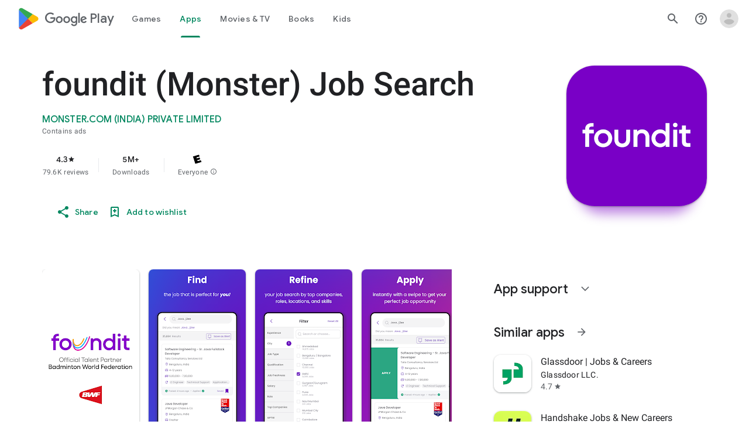

--- FILE ---
content_type: text/plain; charset=utf-8
request_url: https://play.google.com/play/log?format=json&authuser&proto_v2=true
body_size: -435
content:
["900000","1768626059148"]

--- FILE ---
content_type: text/javascript; charset=UTF-8
request_url: https://www.gstatic.com/_/boq-play/_/js/k=boq-play.PlayStoreUi.en_US.Ae3awK4TYmA.2021.O/ck=boq-play.PlayStoreUi.9kB7SD1bHDc.L.B1.O/am=Gxb3gD3vDwAASTDg98R_2BY/d=1/exm=A7fCU,ArluEf,BBI74,BVgquf,EFQ78c,GkRiKb,IZT63,IcVnM,JNoxi,KUM7Z,LCkxpb,LEikZe,MI6k7c,MdUzUe,MpJwZc,NwH0H,O1Gjze,O6y8ed,OTA3Ae,PrPYRd,QIhFr,RMhBfe,RyvaUb,SdcwHb,SpsfSb,UUJqVe,Uas9Hd,Ulmmrd,V3dDOb,WO9ee,XVMNvd,Z5uLle,ZDZcre,ZwDk9d,_b,_tp,aW3pY,byfTOb,e5qFLc,fl2Zj,gychg,hKSk3e,hc6Ubd,j9sf1,kjKdXe,lazG7b,lsjVmc,lwddkf,m9oV,mI3LFb,mdR7q,n73qwf,pYCIec,pjICDe,pw70Gc,qTnoBf,vrGZEc,w9hDv,wW2D8b,ws9Tlc,xQtZb,xUdipf,z5Gxfe,zbML3c,zr1jrb/excm=_b,_tp,appdetailsview/ed=1/wt=2/ujg=1/rs=AB1caFVhQ8m-HTPi0rrMBrve_OC85osOvw/ee=EVNhjf:pw70Gc;EmZ2Bf:zr1jrb;Hs0fpd:jLUKge;JsbNhc:Xd8iUd;K5nYTd:ZDZcre;LBgRLc:SdcwHb;Me32dd:MEeYgc;NJ1rfe:qTnoBf;NPKaK:SdcwHb;NSEoX:lazG7b;Pjplud:EEDORb;QGR0gd:Mlhmy;Rdd4dc:WXw8B;SNUn3:ZwDk9d;ScI3Yc:e7Hzgb;Uvc8o:VDovNc;YIZmRd:A1yn5d;a56pNe:JEfCwb;cEt90b:ws9Tlc;d0xV3b:KoEHyd;dIoSBb:SpsfSb;dowIGb:ebZ3mb;eBAeSb:zbML3c;iFQyKf:QIhFr;ikbPFc:UfnShf;lOO0Vd:OTA3Ae;nAu0tf:z5Gxfe;oGtAuc:sOXFj;pXdRYb:MdUzUe;qQEoOc:KUM7Z;qafBPd:yDVVkb;qddgKe:xQtZb;sgjhQc:bQAegc;wR5FRb:O1Gjze;wZnI8b:Oh9t6d;xqZiqf:BBI74;yEQyxe:TLjaTd;yxTchf:KUM7Z;zxnPse:GkRiKb/dti=1/m=vNKqzc,fI4Vwc,sJhETb,JWUKXe,t1sulf,JH2zc,tBvKNb,soHxf,IJGqxf,wg1P6b,ywOR5c,PHUIyb,BfdUQc,oEJvKc,kJXwXb,aTwUve,indMcf,pCKBF,RQJprf,lpwuxb,NkbkFd,nKuFpb,zBPctc,jX6UVc,qfGEyb,SWD8cc,tKHFxf,rpbmN
body_size: 38893
content:
"use strict";_F_installCss("@media (max-height:calc(fit-content + 48px)){.ZDGq3b .VfPpkd-P5QLlc{max-height:calc(100% - 48px)}}@media (min-height:calc(fit-content + 48px)){.ZDGq3b .VfPpkd-P5QLlc{max-height:fit-content}}@media (-ms-high-contrast:active) and (min-height:calc(fit-content + 48px)),(-ms-high-contrast:none) and (min-height:calc(fit-content + 48px)){.ZDGq3b .VfPpkd-wzTsW{align-items:stretch;height:auto}}@media (max-width:528px){.ZDGq3b .VfPpkd-P5QLlc{max-width:calc(100vw - 48px)}}@media (min-width:528px){.ZDGq3b .VfPpkd-P5QLlc{max-width:480px}}@media (max-width:600px),(max-width:720px) and (max-height:400px),(min-width:720px) and (max-height:400px){.ZDGq3b.VfPpkd-Sx9Kwc-OWXEXe-n9oEIb .VfPpkd-P5QLlc{max-width:100vw}}.ZDGq3b .VfPpkd-P5QLlc{min-width:calc(100vw - 32px)}.ZDGq3b .VfPpkd-cnG4Wd{padding:24px 24px 18px 24px}@media screen and (min-width:720px){.ZDGq3b .VfPpkd-P5QLlc{min-width:600px}}@media screen and (min-width:720px) and (max-width:648px){.ZDGq3b .VfPpkd-P5QLlc{max-width:calc(100vw - 48px)}}@media screen and (min-width:720px) and (min-width:648px){.ZDGq3b .VfPpkd-P5QLlc{max-width:600px}}@media screen and (min-width:720px) and (max-width:600px),screen and (min-width:720px) and (max-width:720px) and (max-height:400px),screen and (min-width:720px) and (min-width:720px) and (max-height:400px){.ZDGq3b.VfPpkd-Sx9Kwc-OWXEXe-n9oEIb .VfPpkd-P5QLlc{max-width:100vw}}.Gqr3Sb{--gap-width:12px;margin:12px -16px 0;overflow:visible;padding:0 16px}.yUFvre{gap:var(--gap-width);padding:calc(var(--gap-width)/2) 0;padding-left:_get-adjusted-space(\"default\");scroll-snap-type:unset}.nL1Pwe{cursor:pointer;padding:10px 2px;text-align:center}.nL1Pwe:first-child{margin-left:1px}.nL1Pwe:last-child{margin-right:1px}.sdjgmb{width:100%}.Q7vmV{align-items:center;margin-top:8px;width:100%}.RFcWe{left:-14px;top:18px}.Hnoc8e{right:-14px;top:18px}.RQQX4{margin-left:12px;margin-right:8px}.RQQX4 .LFeKge,.d8xGFb .LFeKge{height:24px;width:24px}.Q7vmV .o1gy8c{width:100%}.Q7vmV .LFeKge{height:24px;width:24px}.RQQX4 .o1gy8c{margin-top:2px}.o1gy8c:focus .csaeVc,.o1gy8c:hover .csaeVc{color:#056449;fill:#056449;stop-color:#056449}.o1gy8c:focus .csaeVc:not(:disabled),.o1gy8c:hover .csaeVc:not(:disabled){color:#056449}.P9KVBf .o1gy8c:focus .csaeVc{color:#00b380;fill:#00b380;stop-color:#00b380}.P9KVBf .o1gy8c:focus .csaeVc:not(:disabled){color:#00b380}.P9KVBf .o1gy8c:hover .csaeVc{color:#00b380;fill:#00b380;stop-color:#00b380}.P9KVBf .o1gy8c:hover .csaeVc:not(:disabled){color:#00b380}.fmiEqb{display:none;margin:10px 0;width:100%}.X8BSVc:not(.VfPpkd-fmcmS-yrriRe-OWXEXe-OWB6Me) .VfPpkd-NSFCdd-Brv4Fb,.X8BSVc:not(.VfPpkd-fmcmS-yrriRe-OWXEXe-OWB6Me) .VfPpkd-NSFCdd-Ra9xwd,.X8BSVc:not(.VfPpkd-fmcmS-yrriRe-OWXEXe-OWB6Me) .VfPpkd-NSFCdd-MpmGFe{border-color:rgb(218,220,224)}.X8BSVc:not(.VfPpkd-fmcmS-yrriRe-OWXEXe-OWB6Me):not(.VfPpkd-fmcmS-yrriRe-OWXEXe-XpnDCe):hover .VfPpkd-NSFCdd-i5vt6e .VfPpkd-NSFCdd-Brv4Fb,.X8BSVc:not(.VfPpkd-fmcmS-yrriRe-OWXEXe-OWB6Me):not(.VfPpkd-fmcmS-yrriRe-OWXEXe-XpnDCe):hover .VfPpkd-NSFCdd-i5vt6e .VfPpkd-NSFCdd-Ra9xwd,.X8BSVc:not(.VfPpkd-fmcmS-yrriRe-OWXEXe-OWB6Me):not(.VfPpkd-fmcmS-yrriRe-OWXEXe-XpnDCe):hover .VfPpkd-NSFCdd-i5vt6e .VfPpkd-NSFCdd-MpmGFe{border-color:rgb(218,220,224)}.X8BSVc:not(.VfPpkd-fmcmS-yrriRe-OWXEXe-OWB6Me).VfPpkd-fmcmS-yrriRe-OWXEXe-XpnDCe .VfPpkd-NSFCdd-Brv4Fb,.X8BSVc:not(.VfPpkd-fmcmS-yrriRe-OWXEXe-OWB6Me).VfPpkd-fmcmS-yrriRe-OWXEXe-XpnDCe .VfPpkd-NSFCdd-Ra9xwd,.X8BSVc:not(.VfPpkd-fmcmS-yrriRe-OWXEXe-OWB6Me).VfPpkd-fmcmS-yrriRe-OWXEXe-XpnDCe .VfPpkd-NSFCdd-MpmGFe{border-color:rgb(218,220,224)}.X8BSVc:not(.VfPpkd-fmcmS-yrriRe-OWXEXe-OWB6Me).VfPpkd-fmcmS-yrriRe-OWXEXe-XpnDCe .VfPpkd-NSFCdd-i5vt6e .VfPpkd-NSFCdd-Brv4Fb,.X8BSVc:not(.VfPpkd-fmcmS-yrriRe-OWXEXe-OWB6Me).VfPpkd-fmcmS-yrriRe-OWXEXe-XpnDCe .VfPpkd-NSFCdd-i5vt6e .VfPpkd-NSFCdd-Ra9xwd,.X8BSVc:not(.VfPpkd-fmcmS-yrriRe-OWXEXe-OWB6Me).VfPpkd-fmcmS-yrriRe-OWXEXe-XpnDCe .VfPpkd-NSFCdd-i5vt6e .VfPpkd-NSFCdd-MpmGFe{border-width:1px}.J4Vmsd{width:100%}.koWCib{color:#01875f;fill:#01875f;stop-color:#01875f}.koWCib:not(:disabled){color:#01875f}.P9KVBf .koWCib{color:#00a173;fill:#00a173;stop-color:#00a173}.P9KVBf .koWCib:not(:disabled){color:#00a173}@media screen and (min-width:600px){.nL1Pwe{padding:10px}.fmiEqb{display:inline-flex}.Q7vmV{display:none}}.Rvudpb{color:rgb(32,33,36);fill:rgb(32,33,36);stop-color:rgb(32,33,36);font-size:.875rem;font-weight:400;letter-spacing:.0142857143em;line-height:1.25rem}.Rvudpb:not(:disabled){color:rgb(32,33,36)}.P9KVBf .Rvudpb{color:rgb(232,234,237);fill:rgb(232,234,237);stop-color:rgb(232,234,237)}.P9KVBf .Rvudpb:not(:disabled){color:rgb(232,234,237)}.efXJRc{align-items:center;display:flex;flex-grow:1}.PT2eod{border-radius:8px;box-shadow:0 -1px 5px rgba(0,0,0,.09),0 3px 5px rgba(0,0,0,.06),0 1px 2px rgba(0,0,0,.3),0 1px 3px rgba(0,0,0,.15);flex-shrink:0;height:48px;margin-right:16px;width:48px}@media screen and (min-width:1280px){.PT2eod{height:56px;width:56px}}.LUq2je{display:flex;flex-shrink:0}.ksLHF{color:rgb(32,33,36);fill:rgb(32,33,36);stop-color:rgb(32,33,36);font-family:\"Google Sans\",Roboto,Arial,sans-serif;line-height:1.75rem;font-size:1.375rem;letter-spacing:0;font-weight:400;font-weight:500;-webkit-box-orient:vertical;-webkit-line-clamp:1;display:-webkit-box;overflow:hidden}.ksLHF:not(:disabled){color:rgb(32,33,36)}.P9KVBf .ksLHF{color:rgb(232,234,237);fill:rgb(232,234,237);stop-color:rgb(232,234,237)}.P9KVBf .ksLHF:not(:disabled){color:rgb(232,234,237)}.cYHJbc{color:rgb(95,99,104);fill:rgb(95,99,104);stop-color:rgb(95,99,104);font-size:.875rem;font-weight:400;letter-spacing:.0178571429em;line-height:1.25rem;-webkit-box-orient:vertical;-webkit-line-clamp:1;display:-webkit-box;line-height:1.75rem;overflow:hidden}.cYHJbc:not(:disabled){color:rgb(95,99,104)}.P9KVBf .cYHJbc{color:rgb(154,160,166);fill:rgb(154,160,166);stop-color:rgb(154,160,166)}.P9KVBf .cYHJbc:not(:disabled){color:rgb(154,160,166)}.EnisIf{margin:-12px -12px 0 0;min-width:48px}@media (any-pointer:coarse){.Gqr3Sb{margin:12px 0;padding:0}}.QnvSid.VOBzC{z-index:2002}.lMimMe{color:rgb(32,33,36);fill:rgb(32,33,36);stop-color:rgb(32,33,36);font-family:\"Google Sans\",Roboto,Arial,sans-serif;line-height:1.5rem;font-size:1.125rem;letter-spacing:0;font-weight:400;align-items:center;display:flex}.lMimMe:not(:disabled){color:rgb(32,33,36)}.P9KVBf .lMimMe{color:rgb(232,234,237);fill:rgb(232,234,237);stop-color:rgb(232,234,237)}.P9KVBf .lMimMe:not(:disabled){color:rgb(232,234,237)}.UjXtlf{margin-top:16px}.axjpce{margin-right:4px}.BlLrjc{display:inline-block}.B4wkv{align-items:center;display:flex;margin:24px 0 4px}.B4wkv .LjbECb{font-size:18px;margin-right:16px}.aPeBBe{color:rgb(32,33,36);fill:rgb(32,33,36);stop-color:rgb(32,33,36)}.aPeBBe:not(:disabled){color:rgb(32,33,36)}.P9KVBf .aPeBBe{color:rgb(232,234,237);fill:rgb(232,234,237);stop-color:rgb(232,234,237)}.P9KVBf .aPeBBe:not(:disabled){color:rgb(232,234,237)}.dnM39b{list-style:inside;margin-left:34px}.Hxpbhb{font-family:Roboto,Arial,sans-serif;line-height:1rem;font-size:.75rem;letter-spacing:.025em;font-weight:400;align-items:center;display:flex}.RLg0jb{flex-shrink:0;margin-left:48px}@media screen and (min-width:600px){.xNUmN{column-count:2}}.Fx1lse{text-align:center}.k8Lt0 .jy7Abe{position:absolute;left:50%;top:50%;transform:translate(-50%,-50%)}.odk6He{display:grid;grid-template-columns:auto}.RHo1pe{padding:15px 0}.RHo1pe:not(:first-child){border-color:rgb(232,234,237);border-top:1px solid}.RHo1pe:not(:first-child):not(:disabled){border-color:rgb(232,234,237)}.P9KVBf .RHo1pe:not(:first-child){border-color:rgb(60,64,67)}.P9KVBf .RHo1pe:not(:first-child):not(:disabled){border-color:rgb(60,64,67)}.RbQjz{align-items:center;display:flex;flex-direction:column;justify-content:center;padding-top:15px;font-size:1.15rem}.nitQ6d{display:none}@media (max-height:732px){.vFondc .VfPpkd-P5QLlc{max-height:calc(100% - 32px)}}@media (min-height:732px){.vFondc .VfPpkd-P5QLlc{max-height:700px}}@media (-ms-high-contrast:active) and (min-height:732px),(-ms-high-contrast:none) and (min-height:732px){.vFondc .VfPpkd-wzTsW{align-items:stretch;height:auto}}.xoKNSc{margin:0 -24px;padding:0 40px}.Ud1OW{background-color:#e9f0fe}sentinel{}");
this.default_PlayStoreUi=this.default_PlayStoreUi||{};(function(_){var window=this;
try{
_.tGa=_.x("vNKqzc",[_.Il]);
_.r("vNKqzc");
var yRc=class extends _.jv{static Na(){return{service:{view:_.LL}}}constructor(a){super();this.Dd=a.service.view}H(a){(a=a.event.target)&&(a=a.getAttribute("href"))&&_.JL(this.Dd,a)}};yRc.prototype.$wa$fAsfBd=function(){return this.H};_.qv(_.tGa,yRc);
_.u();
_.ZPa=_.x("JH2zc",[]);_.we(_.ZPa);
_.r("JH2zc");
_.FQb=class extends _.gv{constructor(){super();this.ka=this.oa().Zb("VfPpkd-AznF2e-uDEFge-OWXEXe-GN5I5c");this.content=this.Ua("bN97Pc")}Cj(a){if(this.ka||!a)this.oa().yb("VfPpkd-AznF2e-uDEFge-OWXEXe-auswjd");else{const b=this.H(),c=a.width/b.width;a=a.left-b.left;this.oa().yb("VfPpkd-AznF2e-uDEFge-OWXEXe-di8rgd-RCfa3e");this.content.Ob("transform",`translateX(${a}px) scaleX(${c})`);this.H();this.oa().Bb("VfPpkd-AznF2e-uDEFge-OWXEXe-di8rgd-RCfa3e");this.oa().yb("VfPpkd-AznF2e-uDEFge-OWXEXe-auswjd");
this.content.Ob("transform","")}}H(){return this.content.el().getBoundingClientRect()}O(){this.oa().Bb("VfPpkd-AznF2e-uDEFge-OWXEXe-auswjd")}};_.FQb.prototype.$wa$ZpywWb=function(){return this.O};_.FQb.prototype.$wa$fab5xd=function(){return this.H};_.rv(_.FQb,_.ZPa);
_.u();
_.VPa=_.x("t1sulf",[_.nu]);_.we(_.VPa);
_.r("t1sulf");
var GQb=function(a,b,c,d,e){function f(h){return h.size()!==0||c.Va()?c.data.en&&!h.size()||h.size()>1:!0}if(!f(a.find(".VfPpkd-cfyjzb"))&&(a=a.find(".VfPpkd-cfyjzb"),!f(a)))if(c.jc()){var g=!!c.Va()?.toString();g?(a.size()?d.wi(a.el(),c.Va()):(d=d.Qc(c.Va()),b.before(d)),g&&!a.size()&&e()):(a.remove(),a.size()&&e())}else d.wi(a.el(),c.Va())};var HQb=function(a,b){a.kd=b},IQb=function(a){var b=a.oa().el();a={detail:{xV:a.oa().el().id}};_.hh(b,"ndQSrb",void 0,void 0,a)},JQb=function(a,b){_.Kr(a.na,"VfPpkd-jY41G-V67aGc",!!b);a.na.Tc(b)},JT=class extends _.sN{constructor(){super();this.zD=_.Xe(_.pv(_.FQb,"s3t1lf"));this.jd=_.Xe(_.xM);this.Tb=_.Xe(_.yt);this.O=this.Pc=!1;this.kd=!0;this.ek=this.Ua("ksKsZd");this.na=this.Ua("V67aGc");HQb(this,!this.getData("skipFocusOnActivate").Wb(!1));_.kN(this.oa())&&(this.Pc=_.lN(this.oa()),_.Ag(this.oa().el(),
(a,b)=>this.Oe(a,b)))}Oe(a,b){this.Pc&&(a=b.data.isActive,typeof a==="boolean"&&a!==this.isActive()&&a&&IQb(this));a=b.jc();a!==this.yc()&&JQb(this,a||"");GQb(this.oa(),_.uv(this,"V67aGc"),b,this.Tb,()=>{this.wa()});a=!1;b.data.en&&!this.oa().Zb("VfPpkd-AznF2e-OWXEXe-eu7FSc")?(this.oa().yb("VfPpkd-AznF2e-OWXEXe-eu7FSc"),a=!0):!b.data.en&&this.oa().Zb("VfPpkd-AznF2e-OWXEXe-eu7FSc")&&(this.oa().Bb("VfPpkd-AznF2e-OWXEXe-eu7FSc"),a=!0);a&&this.wa();return!0}yc(){return this.na.tc()}isActive(){return this.oa().Zb("VfPpkd-AznF2e-OWXEXe-auswjd")}Cj(a){this.oa().yb("VfPpkd-AznF2e-OWXEXe-auswjd");
this.oa().el().setAttribute("aria-selected","true");this.oa().el().setAttribute("tabindex","0");this.zD.Cj(a);a=this.oa().el()===document.activeElement;this.kd&&!a&&this.oa().focus()}La(){this.oa().Bb("VfPpkd-AznF2e-OWXEXe-auswjd");this.oa().el().setAttribute("aria-selected","false");this.oa().el().setAttribute("tabindex","-1");this.zD.O()}Fa(){return this.zD.H()}H(){const a=this.oa().Sb().offsetWidth,b=this.oa().Sb().offsetLeft;return{ew:b,fw:b+a}}getId(){return this.oa().el().id}Mb(){this.oa().focus()}Zd(){return this.oa()}Xg(){return this.ka}wh(){return this.Vc()}ti(){return!1}Kg(){return this.ek.el().getBoundingClientRect()}click(a){IQb(this);
return super.click(a)}focus(a){a=super.focus(a);_.sM(this.jd,this);_.vM(this.jd,this,{fj:super.fj()});return a}blur(a){_.wM(this.jd,this);return super.blur(a)}jn(a){this.O=!0;return super.jn(a)}Wh(a){this.O=!0;return super.Wh(a)}Mc(){super.Mc();this.O&&(this.O=!1,_.tM(this.jd,this,this.qa))}Cc(a){_.uM(this.jd,this);super.Cc(a)}wa(){_.wM(this.jd,this);this.kf()?_.vM(this.jd,this,{fj:this.fj()}):_.sM(this.jd,this)}};JT.prototype.$wa$Mkz1i=function(){return this.wa};JT.prototype.$wa$jz8gV=function(){return this.Mc};
JT.prototype.$wa$p6p2H=function(){return this.Wh};JT.prototype.$wa$UX7yZ=function(){return this.jn};JT.prototype.$wa$O22p3e=function(){return this.blur};JT.prototype.$wa$AHmuwe=function(){return this.focus};JT.prototype.$wa$cOuCgd=function(){return this.click};JT.prototype.$wa$ek3GPb=function(){return this.Kg};JT.prototype.$wa$ZMyDuc=function(){return this.ti};JT.prototype.$wa$VMu6Hb=function(){return this.wh};JT.prototype.$wa$fkGEZ=function(){return this.Xg};JT.prototype.$wa$mlK5wb=function(){return this.Zd};
JT.prototype.$wa$Hmewsd=function(){return this.Mb};JT.prototype.$wa$pTuYge=function(){return this.getId};JT.prototype.$wa$VcWJGf=function(){return this.H};JT.prototype.$wa$ZgZz8b=function(){return this.Fa};JT.prototype.$wa$ZpywWb=function(){return this.La};JT.prototype.$wa$qs41qe=function(){return this.isActive};JT.prototype.$wa$TRoYe=function(){return this.yc};_.rv(JT,_.VPa);
_.u();
_.WPa=_.x("VNcg1e",[_.El]);
_.r("VNcg1e");
_.KQb=class extends _.Qs{static Na(){return{tb:{soy:_.Lt}}}constructor(a){super();this.H=null;this.Cd=a.tb.soy}};_.Ms(_.WPa,_.KQb);
_.u();
_.XPa=_.x("JWUKXe",[_.WPa]);
/*

 Copyright 2018 Google Inc.

 Permission is hereby granted, free of charge, to any person obtaining a copy
 of this software and associated documentation files (the "Software"), to deal
 in the Software without restriction, including without limitation the rights
 to use, copy, modify, merge, publish, distribute, sublicense, and/or sell
 copies of the Software, and to permit persons to whom the Software is
 furnished to do so, subject to the following conditions:

 The above copyright notice and this permission notice shall be included in
 all copies or substantial portions of the Software.

 THE SOFTWARE IS PROVIDED "AS IS", WITHOUT WARRANTY OF ANY KIND, EXPRESS OR
 IMPLIED, INCLUDING BUT NOT LIMITED TO THE WARRANTIES OF MERCHANTABILITY,
 FITNESS FOR A PARTICULAR PURPOSE AND NONINFRINGEMENT. IN NO EVENT SHALL THE
 AUTHORS OR COPYRIGHT HOLDERS BE LIABLE FOR ANY CLAIM, DAMAGES OR OTHER
 LIABILITY, WHETHER IN AN ACTION OF CONTRACT, TORT OR OTHERWISE, ARISING FROM,
 OUT OF OR IN CONNECTION WITH THE SOFTWARE OR THE USE OR OTHER DEALINGS IN
 THE SOFTWARE.
*/
_.Vpb=function(a,b){return(a.matches||a.webkitMatchesSelector||a.msMatchesSelector).call(a,b)};
var kQb=class{constructor(a,b){this.H=a;this.wa=b}};var lQb,mQb;lQb=function(a){return{left:0,right:a.wa.Sb().offsetWidth-a.H.Sb().offsetWidth}};mQb=function(a,b){a=lQb(a);return Math.min(Math.max(a.left,b),a.right)};_.nQb=class extends kQb{ka(){const a=this.H.el().scrollLeft,{right:b}=lQb(this);return Math.round(b-a)}qa(a){const b=lQb(this),c=this.H.el().scrollLeft;a=mQb(this,b.right-a);return{Er:a,hq:a-c}}na(a){const b=this.H.el().scrollLeft;a=mQb(this,b-a);return{Er:a,hq:a-b}}O(a){return a}};var oQb;oQb=function(a,b){return Math.max(Math.min(0,b),a.H.Sb().offsetWidth-a.wa.Sb().offsetWidth)};_.pQb=class extends kQb{ka(a){const b=this.H.el().scrollLeft;return Math.round(a-b)}qa(a){const b=this.H.el().scrollLeft;a=oQb(this,-a);return{Er:a,hq:a-b}}na(a){const b=this.H.el().scrollLeft;a=oQb(this,b-a);return{Er:a,hq:a-b}}O(a,b){return a-b}};var qQb;qQb=function(a,b){return Math.min(Math.max(0,b),a.wa.Sb().offsetWidth-a.H.Sb().offsetWidth)};_.rQb=class extends kQb{ka(a){const b=this.H.el().scrollLeft;return Math.round(b-a)}qa(a){const b=this.H.el().scrollLeft;a=qQb(this,a);return{Er:a,hq:b-a}}na(a){const b=this.H.el().scrollLeft;a=qQb(this,b+a);return{Er:a,hq:b-a}}O(a,b){return a+b}};
_.r("JWUKXe");
var LQb=function(){return(0,_.N)('<div class="'+_.R("VfPpkd-AznF2e-OFz35")+'"></div>')};var MQb,OQb;MQb=function(a){a=_.hn(a.content.el(),"transform");if(a==="none")return 0;a=/\((.+?)\)/.exec(a);if(!a)return 0;[,,,,a]=a[1].split(",");return parseFloat(a)};OQb=function(a){a.O=!1;var b=MQb(a);const c=a.area.el().scrollLeft;b=a.an()?_.NQb(a).O(c,b):c-b;a.oa().Bb("VfPpkd-AznF2e-vzJc7b-OWXEXe-oT9UPb");a.content.Ob("transform","translateX(0px)");a.area.el().scrollLeft=b};
_.NQb=function(a){if(!a.na){{var b=a.area.el().scrollLeft;a.area.el().scrollLeft=b-1;const e=a.area.el().scrollLeft;if(e<0)a.area.el().scrollLeft=b,b=new _.pQb(a.area,a.content);else{var c=a.area.el().getBoundingClientRect(),d=a.content.el().getBoundingClientRect();c=Math.round(d.right-c.right);a.area.el().scrollLeft=b;b=c===e?new _.rQb(a.area,a.content):new _.nQb(a.area,a.content)}}a.na=b}return a.na};_.PQb=function(a,b){return Math.min(Math.max(0,b),a.content.Sb().offsetWidth-a.area.Sb().offsetWidth)};
_.KT=class extends _.jv{static Na(){return{service:{ifa:_.KQb}}}constructor(a){super();this.O=!1;this.window=this.getWindow();this.Ba=a.service.ifa;this.area=this.Ua("vJ7A6b");this.content=this.Ua("bN97Pc");a=this.Ba;if(typeof a.H==="number")a=a.H;else{var b=a.Cd.Qc(LQb);b=new _.rn(b);(new _.rn(document.documentElement)).append(b);var c=b.Sb().offsetHeight-b.Sb().clientHeight;b.remove();a=a.H=c}this.area.Ob("margin-bottom",String(-a)+"px");this.area.yb("VfPpkd-AznF2e-LUERP-vJ7A6b-OWXEXe-XuHpsb");
_.Bh(this,new _.PP(this.area.el()))}H(){if(this.an()){var a=MQb(this);return _.NQb(this).ka(a)}a=MQb(this);return this.area.el().scrollLeft-a}ka(){return this.content.Sb().offsetWidth}scrollTo(a){if(this.an()){var b=_.NQb(this).qa(a);this.animate(b)}else b=this.H(),a=_.PQb(this,a),this.animate({Er:a,hq:a-b})}qa(){if(!this.O)return!0;OQb(this);return!0}wa(a){this.trigger("hICJmc",{EM:a.targetElement.Sb().scrollLeft,offsetWidth:a.targetElement.Sb().offsetWidth,Jda:a.targetElement.Sb().scrollWidth})}jl(a){a=
a.event.target;this.O&&_.Vpb(a,".mdc-tab-scroller__scroll-content")&&(this.O=!1,this.oa().Bb("VfPpkd-AznF2e-vzJc7b-OWXEXe-oT9UPb"))}animate(a){a.hq!==0&&(OQb(this),this.area.el().scrollLeft=a.Er,this.content.Ob("transform",`translateX(${a.hq}px)`),this.area.el().getBoundingClientRect(),this.window.requestAnimationFrame(()=>{this.oa().yb("VfPpkd-AznF2e-vzJc7b-OWXEXe-oT9UPb");this.content.Ob("transform","none")}),this.O=!0)}an(){return _.hn(this.content.el(),"direction")==="rtl"}};
_.KT.prototype.$wa$e204de=function(){return this.jl};_.KT.prototype.$wa$Y3U6Wb=function(){return this.wa};_.KT.prototype.$wa$PNXF5=function(){return this.qa};_.KT.prototype.$wa$Wxpo4e=function(){return this.ka};_.KT.prototype.$wa$AkCrjc=function(){return this.H};_.qv(_.XPa,_.KT);
_.u();
_.YPa=_.x("sJhETb",[_.XPa]);
_.r("sJhETb");
var QQb=function(a,b){if(a.an())return _.NQb(a).na(b);const c=a.H();a=_.PQb(a,b+c);return{Er:a,hq:a-c}};var LT=new Set;LT.add("ArrowLeft");LT.add("ArrowRight");LT.add("End");LT.add("Home");LT.add("Enter");LT.add(" ");var MT=new Map;MT.set(37,"ArrowLeft");MT.set(39,"ArrowRight");MT.set(35,"End");MT.set(36,"Home");MT.set(13,"Enter");MT.set(32," ");
var RQb=function(a){var b=_.So(a.oa().find(".VfPpkd-AznF2e"));b=Array.from(b).map((c,d)=>_.wi(a.ki(c),e=>{a.O[d]=e}));return new _.df(b)},SQb=function(a,b){const c=a.O.findIndex(e=>e.isActive());if(!(b>=0&&b<a.O.length)||b===c)return!1;let d;c!==-1&&(a.O[c].La(),d=a.O[c].Fa());a.O[b].Cj(d);a.scrollIntoView(b);return!0},TQb=function(a){return a.O.map(b=>b.oa().el())},NT=class extends _.jv{static Na(){return{controller:{jq:{jsname:"mAKh3e",ctor:_.KT}}}}constructor(a){super();this.O=[];this.lq=!1;this.jq=
a.controller.jq;this.lq=this.getData("useAutomaticActivation").Wb(!1);this.wf(RQb(this))}H(a){if(SQb(this,a)){var b=this.oa().el();_.hh(b,"lN8i5b",void 0,void 0,{detail:{index:a}})}}scrollIntoView(a){if(a>=0&&a<this.O.length)if(a===0)this.jq.scrollTo(0);else if(a===this.O.length-1)this.jq.scrollTo(this.jq.ka());else if(this.an()){var b=this.jq.H(),c=this.oa().Sb().offsetWidth,d=this.O[a].H(),e=this.jq.ka();var f=e-d.ew-c-b;d=e-d.fw-b;const g=f+d;f=f>0||g>0?a+1:d<0||g<0?a-1:-1;if(f>=0&&f<this.O.length){const {ew:h,
fw:k}=this.O[f].H();a=f>a?Math.max(e-k-b-c+36,0):Math.min(e-h-b-36,0);b=this.jq;a!==0&&b.animate(QQb(b,a))}}else if(b=this.jq.H(),c=this.oa().Sb().offsetWidth,f=this.O[a].H(),e=f.ew-b,f=f.fw-b-c,d=e+f,e=e<0||d<0?a-1:f>0||d>0?a+1:-1,e>=0&&e<this.O.length){const {ew:g,fw:h}=this.O[e].H();a=e<a?Math.min(h-b-36,0):Math.max(g-b-c+36,0);b=this.jq;a!==0&&b.animate(QQb(b,a))}}ka(){const a=this.jq.H()>0,b=this.jq.H()+this.oa().Sb().offsetWidth<this.jq.ka();return{left:a,right:b}}Ud(a){var b=a.event;a=LT.has(b.key)?
b.key:MT.get(b.keyCode);if(a===void 0)return!0;var c=a===" "||a==="Enter";c||b.preventDefault();if(this.lq&&c)return!0;b=this.ee().activeElement;b=TQb(this).indexOf(b);if(c)return this.H(b),!0;c=this.an();const d=this.O.length-1;b=a==="End"?d:a==="ArrowLeft"&&!c||a==="ArrowRight"&&c?b-1:a==="ArrowRight"&&!c||a==="ArrowLeft"&&c?b+1:0;b<0?b=d:b>d&&(b=0);a=b;this.O[a].Mb();this.scrollIntoView(a);this.lq&&this.H(a);return!0}wa(a){this.H(this.na(a.event.detail.xV))}na(a){for(let b=0;b<this.O.length;b++)if(this.O[b].getId()===
a)return b;return-1}qa(){return this.O.findIndex(a=>a.isActive())}Ba(a){return this.O[a]?.getId()}an(){return _.hn(this.oa().el(),"direction")==="rtl"}};NT.prototype.$wa$XE3qVc=function(){return this.qa};NT.prototype.$wa$ts7vde=function(){return this.wa};NT.prototype.$wa$I481le=function(){return this.Ud};NT.prototype.$wa$jKlRYe=function(){return this.ka};_.qv(_.YPa,NT);
_.u();
_.nIa=_.x("tBvKNb",[]);_.we(_.nIa);
_.r("tBvKNb");
_.IT=class extends _.gv{constructor(){super();this.Tb=_.Xe(_.yt);this.Pc=!1;_.kN(this.oa())&&(this.Pc=_.lN(this.oa()),_.Ag(this.oa().el(),(a,b)=>this.Oe(a,b)))}Oe(a,b){this.Pc&&(a=!!b.data.isActive,a!==this.isActive()&&(a?this.Cj():this.H()));a=this.oa().children().Rc(0);this.Tb.Qq(a.el(),b.zd());return!0}Cj(){_.sv(this.oa(),"tabPanelActive","true");this.oa().show()}H(){_.sv(this.oa(),"tabPanelActive","false");this.oa().Hd()}isActive(){return this.oa().getData("tabPanelActive").Wb(!1)}};
_.IT.prototype.$wa$qs41qe=function(){return this.isActive};_.IT.prototype.$wa$ZpywWb=function(){return this.H};_.IT.prototype.$wa$CGLD0d=function(){return this.Cj};_.rv(_.IT,_.nIa);
_.u();
_.oIa=_.x("fI4Vwc",[_.nIa]);
_.r("fI4Vwc");
var UQb;UQb=function(a){const b=_.To(a.oa(),".VfPpkd-AznF2e-ZMv3u").el();return _.wi(a.ki(b),c=>{a.O=c;return a.O})};
_.OT=class extends _.jv{static Na(){return{controllers:{hfa:{jsname:"PAiuue",ctor:_.IT}}}}constructor(a){super();this.ka=[];this.wf(UQb(this));this.ka=a.controllers.hfa;_.jN(this.oa())}H(a){this.O.H(a)}na(a){return this.O.na(a)}Ba(a){return this.O.Ba(a)}qa(){return this.O.qa()}wa(a){a=a.event.detail.index;const b=this.Ba(a);this.ka.forEach(c=>{c.H()});this.ka[a]?.Cj();this.trigger("efhmcb",{index:a,id:b})}};_.OT.prototype.$wa$MhjYq=function(){return this.wa};_.OT.prototype.$wa$XE3qVc=function(){return this.qa};
_.qv(_.oIa,_.OT);
_.u();
_.r("uu7UOe");
var Pvb;_.Nvb=function(a,b,c){a.yc!==null?(_.hN(a.oa(),a.yc,c),a.yc=null):_.hN(a.oa(),b,c)};_.Ovb=function(a){var b=a.Fa();a=b?.getData("tooltipIsRich").Wb(!1);b=b?.getData("tooltipIsPersistent").Wb(!1);return{Rn:a,Tl:b}};Pvb=async function(a){if(!a.jh){a.Kd=!0;try{const {service:b}=await _.hf(a,{service:{Ag:_.av}});a.jh=b.Ag}catch(b){if(b instanceof _.Lda)return;throw b;}}return a.jh};
_.eO=class extends _.sN{constructor(){super();this.jd=_.Xe(_.xM);this.Kd=!1;this.yc=_.om(this.getData("idomClass"));_.jN(this.oa())}Zd(){return this.oa()}Xg(){return this.ka}wh(){return this.Vc()}ti(){return this.oa().Zb("VfPpkd-Bz112c-LgbsSe")}Kg(){return(this.oa().Zb("VfPpkd-Bz112c-LgbsSe")?this.Ua("s3Eaab"):this.Zd()).el().getBoundingClientRect()}Mc(){super.Mc();_.tM(this.jd,this,this.qa)}Cc(a,b){super.Cc(a,b);_.uM(this.jd,this)}click(a){if(!this.Vc()&&this.ue()){const {Rn:b,Tl:c}=_.Ovb(this);
b&&c?this.kd():this.na(3)}return super.click(a)}focus(a){a=super.focus(a);_.vM(this.jd,this,{fj:super.fj()});super.kf()&&this.oa().yb("gmghec");this.ue()&&super.kf()&&this.O(2);return a}blur(a){_.wM(this.jd,this);this.oa().Bb("gmghec");this.ue()&&this.na(7,a.event);return super.blur(a)}Ma(a){this.ue()&&this.O(1);return super.Ma(a)}Pa(a){a=super.Pa(a);this.ue()&&this.na(1);return a}Wh(a){a=super.Wh(a);this.ue()&&this.O(5);return a}Im(a){a=super.Im(a);this.ue()&&this.na(5);return a}ue(){const a=this.Mb();
return a?a.tc().length>0:!1}Mb(){if(this.oa().getData("tooltipEnabled").Wb(!1)){var a=_.om(this.oa().getData("tooltipId"));!a&&this.oa().Kb("aria-describedby")&&(a=this.oa().Kb("aria-describedby"));a||(_.To(this.oa(),"[data-tooltip-id]").Df()?_.To(this.oa(),"[aria-describedby]").Df()||(a=_.To(this.oa(),"[aria-describedby]").Kb("aria-describedby")):a=_.To(this.oa(),"[data-tooltip-id]").getData("tooltipId").H(""));a=a||null}else a=null;return a?(a=this.ee().getElementById(a))?new _.rn(a):null:null}Fa(){const a=
this.oa();if(!a.el().isConnected||!this.oa().getData("tooltipEnabled").Wb(!1))return null;if(a.getData("tooltipId").We()||a.Kb("aria-describedby"))return a;let b=_.To(a,"[data-tooltip-id]");if(!b.Df())return b.first();b=_.To(a,"[aria-describedby]");return b.Df()?null:b.first()}Lm(){return this.oa().getData("isGm3Button").Wb(!1)}async O(a){const b=this.Fa();if(b&&b.el().isConnected){var c=await Pvb(this);c&&b.el().isConnected&&(a=c.O(b.el(),a))&&_.Bh(this,a)}}async na(a,b){const c=this.Fa();if(c&&
this.Kd){const d=await (this.jh??Pvb(this));d&&d.na(c.el(),a,b)}}async kd(){const a=this.Fa();if(a){const b=await Pvb(this);b&&a.el().isConnected&&b.Ma(a.el())}}async wa(){this.ue()&&this.jh&&this.jh.wa()}contextmenu(a){super.contextmenu(a);return!0}La(){_.wM(this.jd,this);this.kf()?_.vM(this.jd,this,{fj:this.fj()}):_.sM(this.jd,this)}};_.eO.prototype.$wa$Mkz1i=function(){return this.La};_.eO.prototype.$wa$mg9Pef=function(){return this.contextmenu};_.eO.prototype.$wa$fLiPzd=function(){return this.wa};
_.eO.prototype.$wa$yiFRid=function(){return this.kd};_.eO.prototype.$wa$ItCXyd=function(){return this.Lm};_.eO.prototype.$wa$IrH4te=function(){return this.Fa};_.eO.prototype.$wa$XwOqFd=function(){return this.Mb};_.eO.prototype.$wa$cHeRTd=function(){return this.ue};_.eO.prototype.$wa$yfqBxc=function(){return this.Im};_.eO.prototype.$wa$p6p2H=function(){return this.Wh};_.eO.prototype.$wa$JywGue=function(){return this.Pa};_.eO.prototype.$wa$tfO1Yc=function(){return this.Ma};
_.eO.prototype.$wa$O22p3e=function(){return this.blur};_.eO.prototype.$wa$AHmuwe=function(){return this.focus};_.eO.prototype.$wa$cOuCgd=function(){return this.click};_.eO.prototype.$wa$jz8gV=function(){return this.Mc};_.eO.prototype.$wa$ek3GPb=function(){return this.Kg};_.eO.prototype.$wa$ZMyDuc=function(){return this.ti};_.eO.prototype.$wa$VMu6Hb=function(){return this.wh};_.eO.prototype.$wa$fkGEZ=function(){return this.Xg};_.eO.prototype.$wa$mlK5wb=function(){return this.Zd};
_.u();
_.Fu=_.mu("uu7UOe",[_.nu]);_.we(_.Fu);
_.nDa=_.x("soHxf",[_.Fu]);_.we(_.nDa);
_.Qvb=function(a,b,c,d,e){function f(k){k=(c.H()||a.Zb("VfPpkd-LgbsSe-OWXEXe-Bz112c-M1Soyc")||a.Zb("VfPpkd-LgbsSe-OWXEXe-Bz112c-UbuQg"))&&!k.size()||k.size()>1;return!c?.Va()||k}if(!f(a.find(".VfPpkd-kBDsod"))){var g=a.find(".VfPpkd-kBDsod");if(!f(g))if(c.H())d.wi(g.el(),c.Va());else{var h=!!c?.Va()?.toString();h?(g.size()?d.wi(g.el(),c.Va()):(d=d.Qc(c.Va()),c.O()?b.after(d):b.before(d)),b=c.O()?"VfPpkd-LgbsSe-OWXEXe-Bz112c-UbuQg":"VfPpkd-LgbsSe-OWXEXe-Bz112c-M1Soyc",a.Bb(b==="VfPpkd-LgbsSe-OWXEXe-Bz112c-UbuQg"?
"VfPpkd-LgbsSe-OWXEXe-Bz112c-M1Soyc":"VfPpkd-LgbsSe-OWXEXe-Bz112c-UbuQg"),a.yb(b),h&&!g.size()&&e()):(g.remove(),a.Bb("VfPpkd-LgbsSe-OWXEXe-Bz112c-UbuQg"),a.Bb("VfPpkd-LgbsSe-OWXEXe-Bz112c-M1Soyc"),g.size()&&e())}}};
_.r("soHxf");
var Rvb;Rvb=new Set(["aria-label","disabled"]);
_.fO=class extends _.eO{constructor(){super();this.Tb=_.Xe(_.yt);_.kN(this.oa())&&(this.oa().Zb("VfPpkd-LgbsSe")||this.oa().Zb("VfPpkd-Bz112c-LgbsSe"))&&(this.oa().el().__soy_skip_handler=this.Oe.bind(this))}jc(){return this.Yc("V67aGc").tc()}qc(a){this.Yc("V67aGc").Tc(a)}Hh(a){_.Po([(0,_.Mo)`aria-`],this.oa().el(),"aria-label",a)}Oe(a,b){var c=b.jc();b.H()||typeof c!=="string"||c===this.Ua("V67aGc").tc()||(this.qc(c.toString()),this.La());_.Qvb(this.oa(),_.uv(this,"V67aGc"),b,this.Tb,()=>{this.La()});
!!b.Vc()!==this.ae()&&this.Jd(!!b.Vc());c=b.ud();c!==this.oa().Kb("aria-label")&&(c?_.Po([(0,_.Mo)`aria-`],this.oa().el(),"aria-label",c):_.vn(this.oa(),"aria-label"));_.Nvb(this,a.data.Ea,b.data.Ea);a=(a=b.Ge())?a.toString():"";_.iN(this.oa(),a,{Go:Rvb});return!0}};_.fO.prototype.$wa$SQpL2c=function(){return this.jc};_.rv(_.fO,_.nDa);
_.u();
_.AFa=_.x("IJGqxf",[_.Tn,_.Il,_.Kn]);
_.r("IJGqxf");
var JLc=class extends _.jv{static Na(){return{service:{Az:_.VT,view:_.LL,Z7:_.$P}}}constructor(a){super();this.H=a.service.Az;this.Dd=a.service.view;this.zQ=a.service.Z7}ka(a){let b=_.sg(a.data.getData("href"));const c=_.om(a.data.getData("navigation"));a.data.getData("addContinueUrlParam").Wb(!1)&&(b=_.Cp(_.Jp(b),"continue",_.vRb(this.H,window.location.href)).toString());a=_.om(a.data.getData("target"));c&&c==="server"?this.Dd.qa(b):a&&a!=="_self"?_.kf(window,b,a):_.JL(this.Dd,b);return!1}O(){this.zQ.Ba()}};
JLc.prototype.$wa$nixEK=function(){return this.O};JLc.prototype.$wa$fmKhsb=function(){return this.ka};_.qv(_.AFa,JLc);
_.u();
_.iu=_.x("RIHuTe",[_.jma]);
_.lAa=_.x("Yu3CRc",[_.Rf]);
_.ju=_.x("BCm2ob",[_.El,_.lAa,_.ul,_.Lm,_.qk]);
_.uEa=_.x("ApIzg",[_.El,_.On]);
_.Mu=_.x("VFlrye",[_.El,_.Vn,_.epa,_.ml,_.Rn,_.ju,_.Nn,_.Un,_.Pn,_.uEa,_.ul,_.iu]);
_.r("BfdUQc");
var wAc=_.x("BfdUQc");var xAc=class extends _.jv{static Na(){return{}}H(a){_.hf(this,{service:{Xn:_.Mu}}).then(b=>{b.service.Xn.Xn({code:a.data})})}};xAc.prototype.$wa$eQqUMb=function(){return this.H};_.qv(wAc,xAc);
_.u();
_.fCa=_.x("vGCTM",[_.Qn,_.Il,_.ul]);
_.r("vGCTM");
var nJb,oJb,pJb;nJb=/[?&](PAffiliateId)=/i;oJb=/[?&](PCamRefId)=/i;
pJb=function(a){if(_.zm()&&a.H!=null){var b=a.H.get("GPAS");if(b){var c=b.afId,d=b.afIdParamName,e=b.ts,f=b.afCampaignId;b=b.afCampaignIdParamName;if(c&&e&&!(Date.now()-e>2592E5)){e=_.Jp("https://play.google.com/");_.Cp(e,d,c);f&&f.length!=0&&_.Cp(e,b,f);c=a.na;d=c.bw;e=e.toString();b=(12).toString();f=new _.mJb;_.Nj(f,1,e);b!=null?_.Pj(f,2,parseInt(b,10)):_.Pj(f,2,0);b=a.O.get().document.referrer;b!=null&&_.Nj(f,9,b);e=_.Fp(_.Jp(e),"referrer");e!=null&&_.Nj(f,8,e);e=new _.ko;_.A(e,_.mJb,6,f);const g=
new _.fo;f=g;b=Date.now().toString();_.Lj(f,1,b);f=g;_.eo(f,e.ke());d.call(c,f);a.H.remove("GPAS")}}}};
_.qJb=class extends _.Qs{static Na(){return{service:{kg:_.gR,view:_.LL,window:_.Vt}}}constructor(a){super();this.na=a.service.kg;this.ka=a.service.view;this.O=a.service.window;this.H=(a=_.Cva("GPAS"))?new _.Lh(a):null;var b=this.O.get().location.href;if(a=nJb.exec(b)){a=a[1];var c=_.Jp(b,!0),d=_.Fp(c,a);if(d.length!=0){b=oJb.exec(b);var e=null,f=null;b&&(f=b[1],e=_.Fp(c,f));var g=Date.now();this.H!=null&&this.H.set("GPAS",{afId:d,afIdParamName:a,ts:g,afCampaignId:e,afCampaignIdParamName:f},g+2592E5);
_.Ip(c,a);b&&_.Ip(c,f);_.KL(this.ka,this.ka.Jj().oa(),c.toString());pJb(this)}}else pJb(this)}};_.Ms(_.fCa,_.qJb);
_.u();
_.r("qxhHpe");

_.u();
_.uGa=_.x("oEJvKc",[_.fCa,_.Ou,_.Il,_.ul]);
_.r("oEJvKc");
var DRc=class extends _.jv{static Na(){return{service:{qna:_.qJb,focus:_.vO,view:_.LL,window:_.Vt}}}constructor(a){super();this.nh=a.service.focus;this.Dd=a.service.view;this.window=a.service.window.get();a=this.Dd.O();a=_.rf(5,a);if(a?.startsWith("/web/")){var b=a.substring(4);a=this.Dd.O();_.nb(b,"/")||(b="/"+b);a=a.match(_.qf);_.KL(this.Dd,this,_.of(a[1],a[2],a[3],a[4],b,a[6],a[7]))}}DW(a,b){_.ih(this.window.document.body,"tGMTLb",b.qg.getMetadata());this.oa().Bb("xsXTx");this.O()||_.rO(this.nh,
new _.rn(this.window.document.body));return null}EW(){this.oa().yb("xsXTx");return null}H(){return!1}O(){const a=_.rh(this.oa().el(),"savedfocusid");return a&&this.oa().el().querySelector('[data-focusid="'+a+'"]')||_.sO(this.nh,this.oa()).filter(b=>b.hasAttribute("autofocus")).el()?!0:!1}};DRc.prototype.$wa$rFrphd=function(){return this.O};DRc.prototype.$wa$Q6GLuf=function(){return this.H};_.qv(_.uGa,DRc);_.LFb(DRc);
_.u();
_.RCa=_.x("kJXwXb",[_.wu]);
_.oX=function(a,b,c,d,e){a.open("span","ijOBRe");c&&a.ma("class",c);d&&a.ma("jslog",d);_.Z(e)&&_.CN(a,_.zN(e));_.CN(a,_.zN(_.Fq(b)));a.W();a.print(b);a.close();a.print(_.Gq(b))};_.pX=function(a,b,c,d,e){a.open("span","adjdlc");c&&a.ma("class",c);d&&a.ma("jslog",d);_.Z(e)&&_.CN(a,_.zN(e));_.CN(a,_.zN(_.Fq(b,!0)));a.W();a.print(b);a.Da()};_.qX=function(a,b,c,d,e){a.open("div","tNFaWc");c&&a.ma("class",c);d&&a.ma("jslog",d);_.Z(e)&&_.CN(a,_.zN(e));_.CN(a,_.zN(_.Fq(b)));a.W();a.print(b);a.Da()};
_.rX=function(a,b,c,d,e){a.open("div","Vnck3b");c&&a.ma("class",c);d&&a.ma("jslog",d);_.Z(e)&&_.CN(a,_.zN(e));_.CN(a,_.zN(_.Fq(b,!0)));a.W();a.print(b);a.Da()};_.u2b=function(a,b,c,d,e,f){c=c===void 0?!0:c;a.open("h1","zpEMSb");d&&a.ma("class",d);e&&a.ma("jslog",e);_.Z(f)&&_.CN(a,_.zN(f));_.CN(a,_.zN(_.Fq(b)));a.W();a.print(b);a.close();c&&a.print(_.Gq(b))};_.v2b=function(a,b,c){a.open("h2","COIQkd");c&&a.ma("class",c);_.Z()&&_.CN(a,_.zN());_.CN(a,_.zN(_.Fq(b)));a.W();a.print(b);a.close();a.print(_.Gq(b))};
var FZc,GZc,IZc;_.l3=function(a,b,c){a.open("div","toWBoe");a.ma("class","wVqUob");a.W();a.va("div","j1645");a.ha(FZc||(FZc=["class","ClM7O"]));a.W();a.print(b);a.close();a.open("div","qqtU4");a.ha(GZc||(GZc=["class","g1rdde"]));a.W();a.print(c);a.close();a.Da()};
IZc=function(a,b){b=b||{};const c=b.wI;if(c!=null){b=_.Y(e=>{e.open("span","eRCh7b");e.ha(HZc||(HZc=["itemprop","contentRating"]));e.W();e.U("Ma33Oe");_.oX(e,c.lb());e.V();e.close()});const d=_.Y(e=>{e.text(_.Hk("Rating"))});a.Ec("GYrB8b");_.l3(a,b,d);a.Ic()}};_.P("Vb","",0,IZc);IZc.Ha=_.M;var HZc,JZc=function(a){const b=_.Y(d=>{d.U("uuDTAe");_.YVb(d,"B6ueub","m46uhe");d.V()}),c=_.Y(d=>{d.text(_.Hk("Teacher Approved"))});a.Ec("ewzPU");_.l3(a,b,c);a.Ic()};_.P("Wb","",0,JZc);JZc.Ha=_.M;_.KZc=function(){return"Ratings and reviews are verified"};
_.LZc=function(){return"Ratings and reviews aren\u2019t verified"};
var NZc=function(a,b,c){b=b||{};const d=b.wI,e=c.zs;if(d!=null){b=_.Y(g=>{_.oB(d)&&e==="BR"&&(g.U("G7Flud"),_.cV(c,g,18,18,void 0,_.oB(d),"fVkJld"),g.V());g.open("span","JHvKkd");g.ha(MZc||(MZc=["itemprop","contentRating"]));g.W();g.U("zjlK3e");_.oX(g,d.lb());g.V();g.close()});const f=_.Y(g=>{g.text(_.Hk("Rating"))});a.Ec("GYrB8b");_.l3(a,b,f);a.Ic()}};_.P("Vb","",1,NZc);NZc.Ha=_.M;var MZc;
_.cbd=class extends _.HN{};
var dbd=class extends _.HN{},ebd,fbd=function(a){a.open("div","teLesd");a.ha(ebd||(ebd="jsaction,click:CnOdef,jslog,228772; 1:17801; track:click;,class,rXZODf,role,button,tabindex,0".split(",")));a.ma("jscontroller","OuYqRc");a.ma("aria-label","More info about the Government badge");a.W();a.U("mEYPzb");_.KN(a,"info",void 0,void 0,void 0,"oUaal");a.V();a.Da()},gbd,hbd,kbd=function(a,b,c){if(_.G(b.Ed,_.dB,169)?.H()?.getType()===1){b=_.Y(e=>{e.open("div","BT863e");e.ha(ibd||(ibd=["jslog","228772; 1:17686; track:impression;"]));
e.W();const f=_.Y(g=>{g.U("WdoRve");g.open("svg","C8Kwac");g.ha(gbd||(gbd="xmlns;http://www.w3.org/2000/svg;width;256;height;256;viewBox;0 0 20 20;fill;none".split(";")));g.W();g.va("path","EfpXZ");g.ha(hbd||(hbd=["d","M4.41669 14.9792L4.41669 7.91667L5.66669 7.91667L5.66669 14.9792L4.41669 14.9792ZM9.45835 14.9792L9.45835 7.91667L10.7084 7.91667L10.7084 14.9792L9.45835 14.9792ZM1.66669 17.4792L1.66669 16.2292L18.3334 16.2292L18.3334 17.4792L1.66669 17.4792ZM14.3334 14.9792L14.3334 7.91667L15.5834 7.91667L15.5834 14.9792L14.3334 14.9792ZM1.66669 6.66667L1.66669 5.5625L10 0.8125L18.3334 5.5625L18.3334 6.66667L1.66669 6.66667ZM4.45835 5.41667L15.5417 5.41667L10 2.25L4.45835 5.41667Z",
"fill","black"]));g.W();g.close();g.Da();g.V()});e.U("yD0F5");_.LN(e,f,void 0,"J3Ldd");e.V();e.close()});const d=_.Y(e=>{e.open("span","J0lvQe");e.ha(jbd||(jbd=["aria-label","Government App"]));e.W();e.U("QhLLef");_.oX(e,"Government");e.V();e.close();e.U("Qk4w5c");e.oc(dbd,"teLesd","div",null,c,fbd);e.V()});a.U("aI3KX");_.l3(a,b,d);a.V()}};_.P("Fc","",1,kbd);kbd.Ha=_.M;var ibd,jbd;
var lbd=class extends _.HN{},mbd,nbd=function(a){a.open("div","iimKy");a.ha(mbd||(mbd="jsaction,click:CnOdef,jslog,220428; 1:17800; track:click;,class,wtp1uf,role,button,tabindex,0".split(",")));a.ma("jscontroller","kLjOgf");a.ma("aria-label","More info about the South African made badge");a.W();a.U("d1SKI");_.KN(a,"info",void 0,void 0,void 0,"oUaal");a.V();a.Da()},obd,pbd,qbd,rbd,sbd,tbd,ubd,vbd,wbd,zbd=function(a,b,c){var d=c.zs;_.G(b.Ed,_.dB,169)?.H()?.getType()===2&&d==="ZA"&&(b=_.Y(e=>{e.open("div",
"vtUwBd");e.ha(xbd||(xbd=["jslog","220428; 1:17689; track:impression;"]));e.W();const f=_.Y(g=>{g.U("QTx1ac");g.open("svg","T760Td");g.ha(obd||(obd="width;256;height;256;viewBox;0 0 256 256;fill;none;xmlns;http://www.w3.org/2000/svg".split(";")));g.W();g.va("path","bWhh7");g.ha(pbd||(pbd=["d","M2.048 49.9839C45.7805 28.1676 89.3517 36.0524 133.443 42.8236C173.176 48.9266 213.356 54.2335 253.952 33.9839V206.016C210.22 227.832 166.648 219.947 122.557 213.176C82.8237 207.073 42.6445 201.766 2.048 222.016V49.9839Z",
"fill","#002395"]));g.W();g.close();g.va("path","mIohL");g.ha(qbd||(qbd=["d","M2.048 49.9839C45.7805 28.1676 89.3517 36.0524 133.443 42.8236C173.176 48.9266 213.356 54.2335 253.952 33.9839V120C210.22 141.816 166.648 133.931 122.557 127.16C82.8237 121.057 42.6445 115.75 2.048 136V49.9839Z","fill","#DE3831"]));g.W();g.close();g.va("path","wAw1Ce");g.ha(rbd||(rbd=["d","M2.048 49.9839C43.648 57.6306 85.1123 92.0728 128 128C86.4589 149.937 44.7514 171.54 2.048 222.016V49.9839Z","fill","black"]));g.W();
g.close();g.va("path","DZcNtd");g.ha(sbd||(sbd=["d","M2.048 49.984C18.711 41.6717 35.3485 37.6115 52.5133 36.2163C80.2176 52.928 107.917 76.7872 136.481 100.634C175.132 106.499 214.144 111.186 253.952 91.328V148.672C215.127 168.041 176.474 164.045 136.481 157.978C108.767 172.692 81.0368 186.493 52.5133 208.248C35.8605 209.603 19.2026 213.458 2.048 222.016V187.553C26.967 158.098 51.8682 138.222 77.5347 121.956C52.6618 103.744 27.6915 89.1622 2.048 84.4467V49.984Z","fill","white"]));g.W();g.close();
g.va("path","QaUlzb");g.ha(tbd||(tbd=["d","M2.048 49.9839C43.648 57.6306 85.1123 92.0728 128 128C86.4589 149.937 44.7514 171.54 2.048 222.016V49.9839Z","fill","black"]));g.W();g.close();g.va("path","s8Arhe");g.ha(ubd||(ubd=["d","M2.048 49.9839C43.648 57.6306 85.1123 92.0728 128 128C86.4589 149.937 44.7514 171.54 2.048 222.016V187.553C26.967 158.098 51.8682 138.222 77.5347 121.956C52.6618 103.744 27.6915 89.1621 2.048 84.4466V49.9839Z","fill","#FFB612"]));g.W();g.close();g.va("path","A2uAUd");g.ha(vbd||
(vbd=["d","M2.048 49.9838C12.0499 44.9944 22.0339 41.5307 32.3328 39.2241C65.5872 54.5432 98.8058 82.8952 133.094 111.583C172.851 117.693 213.002 123.223 253.952 102.797V137.203C214.003 157.133 174.244 152.315 133.094 145.989C99.8451 163.584 66.5395 180.293 32.3328 211.256C22.336 213.496 12.3494 216.878 2.048 222.016V201.344C33.6358 164.004 65.1853 142.116 97.7152 123.694C66.2195 98.5035 34.5318 76.6308 2.048 70.6558V49.9838Z","fill","#007A4D"]));g.W();g.close();g.va("path","bKTuV");g.ha(wbd||(wbd=
"opacity;0.2;d;M2.048 49.9839C45.7805 28.1676 89.3517 36.0524 133.443 42.8236C173.176 48.9266 213.356 54.2335 253.952 33.9839V206.016C210.22 227.832 166.648 219.947 122.557 213.176C82.8237 207.073 42.6445 201.766 2.048 222.016V49.9839ZM10.048 54.9477V209.7C88.5274 176.865 166.51 234.286 245.952 201.052V46.3C167.473 79.1346 89.4899 21.7138 10.048 54.9477Z;fill;#1A1A1A".split(";")));g.W();g.close();g.Da();g.V()});e.U("d26mhf");_.LN(e,f,void 0,"cqs0qd");e.V();e.close()}),d=_.Y(e=>{e.open("span","VZcCAb");
e.ha(ybd||(ybd=["aria-label","South African Made"]));e.W();e.U("Too04");_.oX(e,"ZA Made");e.V();e.close();e.U("eXwuec");e.oc(lbd,"iimKy","div",null,c,nbd);e.V()}),a.Ec("GUOsUd"),_.l3(a,b,d),a.Ic())};_.P("Ec","",1,zbd);zbd.Ha=_.M;var xbd,ybd;
_.r("kJXwXb");
var Cbd=function(a,b){a=a.TP;const c=_.T(_.V(),_.VVb(b,"Learn more",void 0,void 0,void 0,void 0,void 0,void 0,(0,_.eq)(""+_.TW(b,_.Dzc(a))),"_blank"));_.T(c,_.C2(b));return _.T(_.V(),_.B2(b,_.T(_.T(_.T(_.S(_.T(_.S(_.V(),'<div class="'+_.R("oS3zXb")+'">'),_.KV(b,120,40,void 0,_.VA(a),"gQLaEd",void 0,void 0,(0,_.fq)('alt="'+_.R("Content rating")+'" itemprop="image"'))),"<span>"+_.pq(a.lb())+"</span></div>"),_.YU(_.bV(a))!=null?_.S(_.T(_.S(_.V(),'<div class="'+_.R("bdxpHd")+'">'),_.pq(_.YU(_.bV(a)))),
"</div>"):""),_.YU(a.H())!=null?_.S(_.T(_.S(_.V(),'<div class="'+_.R("bdxpHd")+'">'),_.pq(_.YU(a.H()))),"</div>"):""),_.YU(_.G(a,_.$v,7))!=null?_.S(_.T(_.S(_.V(),'<div class="'+_.R("bdxpHd")+'">'),_.pq(_.YU(_.G(a,_.$v,7)))),"</div>"):""),c))},Dbd=class extends _.jv{static Na(){return{service:{dialog:_.SU},soy:{UP:_.cbd}}}constructor(a){super();this.Kc=a.service.dialog;this.UP=a.soy.UP}openDialog(){this.Kc.openDialog(Cbd,{TP:this.UP.data.TP})}};Dbd.prototype.$wa$CnOdef=function(){return this.openDialog};
_.qv(_.RCa,Dbd);


_.u();
_.Pu=_.x("cgkCQd",[_.ul,_.Qn]);
/*


 Copyright (c) 2015-2018 Google, Inc., Netflix, Inc., Microsoft Corp. and contributors
 Licensed under the Apache License, Version 2.0 (the "License");
 you may not use this file except in compliance with the License.
 You may obtain a copy of the License at
     http://www.apache.org/licenses/LICENSE-2.0
 Unless required by applicable law or agreed to in writing, software
 distributed under the License is distributed on an "AS IS" BASIS,
 WITHOUT WARRANTIES OR CONDITIONS OF ANY KIND, either express or implied.
 See the License for the specific language governing permissions and
 limitations under the License.
*/
var ZSb,$Sb,lU,bTb,eTb,gTb,hTb,kTb,iTb,lTb,oTb,rTb;ZSb=function(a,b){a&&(b=a.indexOf(b),0<=b&&a.splice(b,1))};_.jU=function(a){return typeof a==="function"};$Sb=function(a){return a instanceof _.kU||a&&"closed"in a&&_.jU(a.remove)&&_.jU(a.add)&&_.jU(a.unsubscribe)};_.aTb=function(){};lU=function(a){setTimeout(()=>{throw a;})};_.mU=function(a){return a};bTb=function(a){return a.length===0?_.mU:a.length===1?a[0]:function(b){return a.reduce((c,d)=>d(c),b)}};
_.cTb=function(a,b){return new _.nU(c=>{let d=0;return b.yi(function(){d===a.length?c.complete():(c.next(a[d++]),c.closed||this.yi())})})};_.dTb=function(a){return new TypeError("sf`"+(a!==null&&typeof a==="object"?"an invalid object":`'${a}'`))};
_.pU=function(a){if(a instanceof _.nU)return a;if(a!=null){if(_.jU(a[_.oU]))return eTb(a);if(_.fTb(a))return gTb(a);if(_.jU(a?.then))return hTb(a);if(Symbol.asyncIterator&&_.jU(a?.[Symbol.asyncIterator]))return iTb(a);if(_.jU(a?.[_.jTb]))return kTb(a)}throw _.dTb(a);};eTb=function(a){return new _.nU(b=>{const c=a[_.oU]();if(_.jU(c.subscribe))return c.subscribe(b);throw new TypeError("tf");})};gTb=function(a){return new _.nU(b=>{for(let c=0;c<a.length&&!b.closed;c++)b.next(a[c]);b.complete()})};
hTb=function(a){return new _.nU(b=>{a.then(c=>{b.closed||(b.next(c),b.complete())},c=>b.error(c)).then(null,lU)})};kTb=function(a){return new _.nU(b=>{const c=a[_.jTb]();for(;!b.closed;){const {done:d,value:e}=c.next();d?b.complete():b.next(e)}return()=>_.jU(c?.return)&&c.return()})};iTb=function(a){return new _.nU(b=>{lTb(a,b).catch(c=>b.error(c))})};lTb=async function(a,b){for await(const c of a)b.next(c);b.complete()};_.qU=function(a,b){return b?_.cTb(a,b):gTb(a)};
_.rU=function(a){return b=>{if(_.jU(b?.Ma))return b.Ma(function(c){try{return a(c,this)}catch(d){this.error(d)}});throw new TypeError("uf");}};_.tU=function(a){return _.rU((b,c)=>{let d=0;b.subscribe(new _.sU(c,e=>{c.next(a.call(void 0,e,d++))}))})};_.nTb=function(a){return _.tU(b=>mTb(b)?a(...b):a(b))};
oTb=function(a,b,c,d){let e=[],f=0,g=0,h=!1;const k=l=>{f++;_.pU(c(l,g++)).subscribe(new _.sU(b,n=>{b.next(n)},void 0,()=>{for(f--;e.length&&f<d;){const n=e.shift();k(n)}!h||e.length||f||b.complete()}))};a.subscribe(new _.sU(b,l=>f<d?k(l):e.push(l),void 0,()=>{h=!0;!h||e.length||f||b.complete()}));return()=>{e=null}};_.uU=function(a,b){var c=Infinity;if(_.jU(b))return _.uU((d,e)=>_.tU((f,g)=>b(d,f,e,g))(_.pU(a(d,e))),c);typeof b==="number"&&(c=b);return _.rU((d,e)=>oTb(d,e,a,c))};
_.vU=function(a,b,c){if(_.jU(c)){var d=c;c=void 0}if(d)return _.vU(a,b,c).xe(_.nTb(d));const [e,f]=_.jU(a.addEventListener)&&_.jU(a.removeEventListener)?pTb.map(g=>h=>a[g](b,h,c)):_.jU(a.addListener)&&_.jU(a.removeListener)?qTb.map(rTb(a,b)):_.jU(a.bq)&&_.jU(a.Iqa)?sTb.map(rTb(a,b)):[];return!e&&_.fTb(a)?_.uU(g=>_.vU(g,b,c))(_.qU(a)):new _.nU(g=>{if(!e)throw new TypeError("vf");const h=(...k)=>g.next(1<k.length?k:k[0]);e(h);return()=>f(h)})};rTb=function(a,b){return c=>d=>a[c](b,d)};var tTb=class extends Error{constructor(a){super(a?`${a.length} errors occurred during unsubscription:
${a.map((b,c)=>`${c+1}) ${b.toString()}`).join("\n  ")}`:"");this.errors=a;Object.setPrototypeOf(this,new.target.prototype);this.name="UnsubscriptionError"}};var uTb,vTb;
_.kU=class{constructor(a){this.Ma=a;this.closed=!1;this.ka=this.O=null}unsubscribe(){let a;if(!this.closed){this.closed=!0;const c=this.O;if(Array.isArray(c))for(var b of c)b.remove(this);else c?.remove(this);b=this.Ma;if(_.jU(b))try{b()}catch(e){a=e instanceof tTb?e.errors:[e]}const d=this.ka;if(d){this.ka=null;for(const e of d)try{_.jU(e)?e():e.unsubscribe()}catch(f){a=a??[],f instanceof tTb?a=[...a,...f.errors]:a.push(f)}}if(a)throw new tTb(a);}}add(a){if(a&&a!==this)if(this.closed)_.jU(a)?a():
a.unsubscribe();else{if(a instanceof _.kU){if(a.closed||a.Fa(this))return;a.Ba(this)}(this.ka=this.ka??[]).push(a)}}Fa(a){const b=this.O;return b===a||Array.isArray(b)&&b.includes(a)}Ba(a){const b=this.O;this.O=Array.isArray(b)?(b.push(a),b):b?[b,a]:a}La(a){const b=this.O;b===a?this.O=null:Array.isArray(b)&&ZSb(b,a)}remove(a){const b=this.ka;b&&ZSb(b,a);a instanceof _.kU&&a.La(this)}};uTb=_.kU;vTb=new _.kU;vTb.closed=!0;uTb.H=vTb;var xTb;_.wU=class extends _.kU{static create(a,b,c){return new _.wTb(a,b,c)}constructor(a){super();this.H=!1;this.destination=a instanceof _.wU?a:new xTb(!a||_.jU(a)?{next:a??void 0}:a);$Sb(a)&&a.add(this)}next(a){this.H||this.qa(a)}error(a){this.H||(this.H=!0,this.wa(a))}complete(){this.H||(this.H=!0,this.na())}unsubscribe(){this.closed||(this.H=!0,super.unsubscribe())}qa(a){this.destination.next(a)}wa(a){this.destination.error(a);this.unsubscribe()}na(){this.destination.complete();this.unsubscribe()}};
xTb=class{constructor(a){this.H=a}next(a){const b=this.H;if(b.next)try{b.next(a)}catch(c){lU(c)}}error(a){const b=this.H;if(b.error)try{b.error(a)}catch(c){lU(c)}else lU(a)}complete(){const a=this.H;if(a.complete)try{a.complete()}catch(b){lU(b)}}};_.wTb=class extends _.wU{constructor(a,b,c){super();let d;_.jU(a)||!a?d={next:a??void 0,error:b??void 0,complete:c??void 0}:d=a;this.destination=new xTb(d)}};_.oU=typeof Symbol==="function"&&Symbol.observable||"@@observable";_.nU=class{constructor(a){a&&(this.O=a)}Ma(a){const b=new _.nU;b.source=this;b.operator=a;return b}subscribe(a,b,c){a=a&&a instanceof _.wU||a&&_.jU(a.next)&&_.jU(a.error)&&_.jU(a.complete)&&$Sb(a)?a:new _.wTb(a,b,c);b=this.operator;c=this.source;a.add(b?b.call(a,c):c?this.O(a):this.La(a));return a}La(a){try{return this.O(a)}catch(b){a.error(b)}}forEach(a,b){b=b??void 0??Promise;return new b((c,d)=>{let e;e=this.subscribe(f=>{try{a(f)}catch(g){d(g),e?.unsubscribe()}},d,c)})}O(a){return this.source?.subscribe(a)}[_.oU](){return this}xe(...a){return a.length?
bTb(a)(this):this}};_.nU.create=a=>new _.nU(a);var yTb=class extends Error{constructor(){super("object unsubscribed");Object.setPrototypeOf(this,new.target.prototype);this.name="ObjectUnsubscribedError"}};_.xU=class extends _.nU{constructor(){super();this.qa=[];this.na=this.H=this.closed=!1;this.wa=null}Ma(a){const b=new zTb(this,this);b.operator=a;return b}ka(){if(this.closed)throw new yTb;}next(a){this.ka();if(!this.H){const b=this.qa.slice();for(const c of b)c.next(a)}}error(a){this.ka();if(!this.H){this.na=this.H=!0;this.wa=a;const b=this.qa;for(;b.length;)b.shift().error(a)}}complete(){this.ka();if(!this.H){this.H=!0;const a=this.qa;for(;a.length;)a.shift().complete()}}unsubscribe(){this.H=this.closed=
!0;this.qa=null}La(a){this.ka();return super.La(a)}O(a){this.ka();this.Fa(a);return this.Pa(a)}Pa(a){const b=this.H,c=this.qa;return this.na||b?_.kU.H:(c.push(a),new _.kU(()=>ZSb(this.qa,a)))}Fa(a){const b=this.wa,c=this.H;this.na?a.error(b):c&&a.complete()}};_.xU.create=(a,b)=>new zTb(a,b);
var zTb=class extends _.xU{constructor(a,b){super();this.destination=a;this.source=b}next(a){this.destination?.next?.(a)}error(a){this.destination?.error?.(a)}complete(){this.destination?.complete?.()}O(a){return this.source?.subscribe(a)??_.kU.H}};_.yU=class extends _.xU{constructor(a){super();this.Ba=a}get value(){return this.hc()}O(a){const b=super.O(a);!b.closed&&a.next(this.Ba);return b}hc(){const a=this.wa,b=this.Ba;if(this.na)throw a;this.ka();return b}next(a){super.next(this.Ba=a)}};_.ATb=new _.nU(a=>a.complete());_.jTb=typeof Symbol==="function"&&Symbol.iterator?Symbol.iterator:"@@iterator";_.fTb=a=>a&&typeof a.length==="number"&&typeof a!=="function";_.BTb={now(){return(_.BTb.Gl||Date).now()},Gl:void 0};var DTb=class{constructor(a,b=CTb){this.H=a;this.now=b}yi(a,b=0,c){return(new this.H(this,a)).yi(c,b)}},CTb=_.BTb.now;_.sU=class extends _.wU{constructor(a,b,c,d,e){super(a);this.Pa=e;b&&(this.qa=function(f){try{b(f)}catch(g){this.destination.error(g)}});c&&(this.wa=function(f){try{c(f)}catch(g){this.destination.error(g)}this.unsubscribe()});d&&(this.na=function(){try{d()}catch(f){this.destination.error(f)}this.unsubscribe()})}unsubscribe(){!this.closed&&this.Pa?.();super.unsubscribe()}};var mTb=Array.isArray;_.ETb=Array.isArray;_.FTb=Object.getPrototypeOf;_.GTb=Object.prototype;_.HTb=Object.keys;var qTb=["addListener","removeListener"],pTb=["addEventListener","removeEventListener"],sTb=["on","off"];var ITb=class extends _.kU{constructor(){super()}yi(){return this}};var JTb,KTb;JTb=function(a,b,c=0){if(c!=null&&a.delay===c&&a.pending===!1)return b;clearInterval(b)};KTb=function(a,b,c=0){return setInterval(b.flush.bind(b,a),c)};
_.LTb=new class extends DTb{constructor(a,b=CTb){super(a,b);this.actions=[];this.active=!1}flush(a){const b=this.actions;if(this.active)b.push(a);else{var c;this.active=!0;do if(c=a.execute(a.state,a.delay))break;while(a=b.shift());this.active=!1;if(c){for(;a=b.shift();)a.unsubscribe();throw c;}}}}(class extends ITb{constructor(a,b){super();this.scheduler=a;this.H=b;this.pending=!1}yi(a,b=0){if(this.closed)return this;this.state=a;a=this.id;const c=this.scheduler;a!=null&&(this.id=JTb(this,a,b));
this.pending=!0;this.delay=b;this.id=this.id||KTb(this,c,b);return this}execute(a,b){if(this.closed)return Error("wf");this.pending=!1;if(a=this.na(a,b))return a;this.pending===!1&&this.id!=null&&(this.id=JTb(this,this.id,null))}na(a){let b=!1,c;try{this.H(a)}catch(d){b=!0,c=!!d&&d||Error(d)}if(b)return this.unsubscribe(),c}unsubscribe(){if(!this.closed){const a=this.id,b=this.scheduler.actions;this.H=this.state=this.scheduler=null;this.pending=!1;ZSb(b,this);a!=null&&(this.id=JTb(this,a,null));this.delay=
null;super.unsubscribe()}}});_.MTb=new _.nU(_.aTb);_.NTb=Array.isArray;
var OTb,PTb,QTb,RTb,STb,TTb,XTb,YTb,$Tb,jUb,kUb,pUb,ZTb;OTb=function(a,b){if(!a)throw Error("rf");return new _.nU(c=>{const d=new _.kU;d.add(b.yi(()=>{const e=a[Symbol.asyncIterator]();d.add(b.yi(function(){e.next().then(f=>{f.done?c.complete():(c.next(f.value),this.yi())})}))}));return d})};PTb=function(a,b,c){b=b.yi(function(){try{c.call(this)}catch(d){a.error(d)}},0);a.add(b)};
QTb=function(a,b){return new _.nU(c=>{let d;c.add(b.yi(()=>{d=a[_.jTb]();PTb(c,b,function(){const {value:e,done:f}=d.next();f?c.complete():(c.next(e),this.yi())})}));return()=>_.jU(d?.return)&&d.return()})};RTb=function(a,b){return new _.nU(c=>{const d=new _.kU;d.add(b.yi(()=>{const e=a[_.oU]();d.add(e.subscribe({next(f){d.add(b.yi(()=>c.next(f)))},error(f){d.add(b.yi(()=>c.error(f)))},complete(){d.add(b.yi(()=>c.complete()))}}))}));return d})};
STb=function(a,b){return new _.nU(c=>b.yi(()=>a.then(d=>{c.add(b.yi(()=>{c.next(d);c.add(b.yi(()=>c.complete()))}))},d=>{c.add(b.yi(()=>c.error(d)))})))};TTb=function(a,b){if(a!=null){if(_.jU(a[_.oU]))return RTb(a,b);if(_.fTb(a))return _.cTb(a,b);if(_.jU(a?.then))return STb(a,b);if(Symbol.asyncIterator&&_.jU(a?.[Symbol.asyncIterator]))return OTb(a,b);if(_.jU(a?.[_.jTb]))return QTb(a,b)}throw _.dTb(a);};_.UTb=function(a,b){return b?TTb(a,b):_.pU(a)};
_.zU=function(a){var b=a[a.length-1];return b&&_.jU(b.yi)?a.pop():void 0};_.AU=function(...a){const b=_.zU(a);return b?_.cTb(a,b):_.qU(a)};_.BU=function(a){return new Promise((b,c)=>{const d=new _.wTb({next:e=>{b(e);d.unsubscribe()},error:c,complete:()=>{c(new _.VTb)}});a.subscribe(d)})};_.WTb=function(a){return new Promise((b,c)=>{let d=!1,e;a.subscribe({next:f=>{e=f;d=!0},error:c,complete:()=>{d?b(e):c(new _.VTb)}})})};
XTb=function(a){if(a.length===1){const b=a[0];if((0,_.ETb)(b))return{args:b,keys:null};if(b&&typeof b==="object"&&(0,_.FTb)(b)===_.GTb)return a=(0,_.HTb)(b),{args:a.map(c=>b[c]),keys:a}}return{args:a,keys:null}};YTb=function(a,b,c){a?c.add(a.yi(b)):b()};
$Tb=function(a,b,c=_.mU){return d=>{YTb(b,()=>{const e=a.length,f=Array(e);let g=e;const h=a.map(()=>!1);let k=!0;for(let l=0;l<e;l++)YTb(b,()=>{_.UTb(a[l],b).subscribe(new ZTb(d,n=>{f[l]=n;k&&(h[l]=!0,k=!h.every(_.mU));k||d.next(c(f.slice()))},()=>--g===0))},d)},d)}};
_.aUb=function(...a){const b=_.zU(a),c=_.jU(a[a.length-1])?a.pop():void 0,{args:d,keys:e}=XTb(a);if(d.length===0)return _.UTb([],b);a=new _.nU($Tb(d,b,e?f=>{const g={};for(let h=0;h<f.length;h++)g[e[h]]=f[h];return g}:_.mU));return c?a.xe(_.nTb(c)):a};_.bUb=function(a=Infinity){return _.uU(_.mU,a)};_.cUb=function(...a){return _.bUb(1)(_.qU(a,_.zU(a)))};_.dUb=function(a){return new _.nU(b=>{_.pU(a()).subscribe(b)})};
_.eUb=function(a=0,b,c=_.LTb){let d=-1;b!=null&&(b&&_.jU(b.yi)?c=b:d=b);return new _.nU(e=>{let f=a instanceof Date&&!isNaN(a)?+a-c.now():a;f<0&&(f=0);let g=0;return c.yi(function(){e.closed||(e.next(g++),0<=d?this.yi(void 0,d):e.complete())},f)})};_.fUb=function(...a){const b=_.zU(a);var c=typeof a[a.length-1]==="number"?a.pop():Infinity;return a.length?a.length===1?_.pU(a[0]):_.bUb(c)(_.qU(a,b)):_.ATb};
_.CU=function(a){return _.rU((b,c)=>{let d=0;b.subscribe(new _.sU(c,e=>a.call(void 0,e,d++)&&c.next(e)))})};_.gUb=function(a){return b=>{let c=[];for(let d=0;c&&!b.closed&&d<a.length;d++)c.push(_.pU(a[d]).subscribe(new _.sU(b,e=>{if(c){for(let f=0;f<c.length;f++)f!==d&&c[f].unsubscribe();c=null}b.next(e)})))}};_.hUb=function(...a){a=a.length===1&&(0,_.NTb)(a[0])?a[0]:a;return a.length===1?_.pU(a[0]):new _.nU(_.gUb(a))};
_.DU=function(a){return _.rU((b,c)=>{let d=null,e=!1,f;d=b.subscribe(new _.sU(c,void 0,g=>{f=_.pU(a(g,_.DU(a)(b)));d?(d.unsubscribe(),d=null,f.subscribe(c)):e=!0}));e&&(d.unsubscribe(),d=null,f.subscribe(c))})};_.iUb=function(a){return _.rU((b,c)=>{let d=!1,e=null,f=null;const g=()=>{f?.unsubscribe();f=null;if(d){d=!1;const h=e;e=null;c.next(h)}};b.subscribe(new _.sU(c,h=>{f?.unsubscribe();d=!0;e=h;f=new _.sU(c,g,void 0,_.aTb);_.pU(a(h)).subscribe(f)},void 0,()=>{g();c.complete()},()=>{e=f=null}))})};
_.EU=function(a){const b=_.eUb(a,_.LTb);return _.iUb(()=>b)};_.FU=function(a){return a<=0?()=>_.ATb:_.rU((b,c)=>{let d=0;b.subscribe(new _.sU(c,e=>{++d<=a&&(c.next(e),a<=d&&c.complete())}))})};_.GU=function(a){a=a??jUb;return _.rU((b,c)=>{let d,e=!0;b.subscribe(new _.sU(c,f=>{if(e||!a(d,f))e=!1,d=f,c.next(f)}))})};jUb=function(a,b){return a===b};_.lUb=function(a){let b;a&&typeof a==="object"?b=a:b={bufferSize:a,tN:void 0,jU:!1,scheduler:void 0};return c=>_.rU(kUb(b))(c)};
kUb=function({bufferSize:a=Infinity,tN:b=Infinity,jU:c,scheduler:d}){let e,f=0,g;return(h,k)=>{f++;let l;e?l=e.subscribe(k):(e=new _.mUb(a,b,d),l=e.subscribe(k),g=h.subscribe({next(n){e.next(n)},error(n){const q=e;e=g=void 0;q.error(n)},complete(){g=void 0;e.complete()}}),g.closed&&(g=void 0));k.add(()=>{f--;l.unsubscribe();c&&f===0&&g&&(g.unsubscribe(),e=g=void 0)})}};_.HU=function(...a){const b=_.zU(a);return _.rU((c,d)=>{(b?_.cUb(a,c,b):_.cUb(a,c)).subscribe(d)})};
_.nUb=function(a){return _.rU((b,c)=>{let d=null,e=0,f=!1;b.subscribe(new _.sU(c,g=>{d?.unsubscribe();const h=e++;_.pU(a(g,h)).subscribe(d=new _.sU(c,k=>c.next(k),void 0,()=>{d=null;f&&!d&&c.complete()}))},void 0,()=>{(f=!0,!d)&&c.complete()}))})};_.oUb=function(a){return _.rU((b,c)=>{_.pU(a).subscribe(new _.sU(c,()=>c.complete(),void 0,_.aTb));!c.closed&&b.subscribe(c)})};
pUb=function(a){var b=a.bufferSize,c=a.Sa;const d=a.buffer;a=a.Ba;const e=(a?1:2)*b;b<Infinity&&e<d.length&&d.splice(0,d.length-e);if(!a){b=c.now();c=0;for(a=1;a<d.length&&d[a]<=b;a+=2)c=a;c&&d.splice(0,c+1)}};
_.mUb=class extends _.xU{constructor(a=Infinity,b=Infinity,c=_.BTb){super();this.bufferSize=a;this.tN=b;this.Sa=c;this.buffer=[];this.Ba=b===Infinity;this.bufferSize=Math.max(1,a);this.tN=Math.max(1,b)}next(a){const b=this.buffer,c=this.Ba,d=this.Sa,e=this.tN;this.H||(b.push(a),!c&&b.push(d.now()+e));pUb(this);super.next(a)}O(a){this.ka();pUb(this);const b=this.Pa(a),c=this.Ba,d=this.buffer.slice();for(let e=0;e<d.length&&!a.closed;e+=c?1:2)a.next(d[e]);this.Fa(a);return b}};
_.VTb=class extends Error{constructor(){super("no elements in sequence");Object.setPrototypeOf(this,new.target.prototype);this.name="EmptyError"}};ZTb=class extends _.wU{constructor(a,b,c){super(a);this.qa=b;this.Pa=c}na(){this.Pa()?super.na():this.unsubscribe()}};
_.r("cgkCQd");
var SUb,TUb,UUb,VUb;SUb=function(){var a=4E3;a<0&&(a=0);return _.eUb(a,a,_.LTb)};TUb={UNKNOWN:0,lia:1,fka:2,H4:3,Ala:4,Yia:5,Yma:6};UUb=function(a,b){b===1&&SUb().xe(_.FU(1)).xe(_.oUb(_.hUb(a.O,a.ka,a.H))).subscribe(()=>{var c=(new _.ho).Ie(7602);c=_.jo(new _.ko,c);_.eR(a.kg,c)})};_.WUb=function(a,b,c,d){if(c=(c=VUb(b,c,d??void 0))?_.Na(c.toString()):null)UUb(a,b),_.kf(window,c,"_blank")};
VUb=function(a,b,c){switch(a){case 0:return null;case 1:return a=_.Cp(new _.rp("mailto:"),"body",b),c&&_.Cp(a,"subject",c),a;case 2:return _.Cp(new _.rp("https://www.facebook.com/sharer/sharer.php"),"u",b);case 3:return a=_.Cp(_.Cp(new _.rp("https://twitter.com/intent/tweet"),"url",b),"via","GooglePlay"),c&&_.Cp(a,"text",c),a;case 4:return _.Cp(_.Cp(new _.rp("https://api.whatsapp.com/send/"),"text",b),"type","custom_url");default:_.qc(a,"Unknown share target")}};
_.NU=class extends _.Qs{static Na(){return{service:{window:_.Vt,oe:_.gR}}}constructor(a){super();this.H=new _.xU;_.$h(this,()=>{this.H.next();this.H.complete()});this.window=a.service.window;this.kg=a.service.oe;this.O=_.vU(this.window.get(),"blur");this.ka=_.dUb(()=>_.vU(this.window.get().document,"visibilitychange")).xe(_.CU(()=>this.window.get().document.visibilityState!=="visible"))}share(a){return _.tm(_.rg("LVIXXb"),TUb,1)!==1&&this.window.get().navigator.share&&this.window.get().navigator.canShare?.(a)?
this.window.get().navigator.share(a):Promise.reject(Error("zf"))}};_.Ms(_.Pu,_.NU);
_.u();
_.FGa=_.x("aTwUve",[_.El,_.wu,_.Pu,_.Qn]);
var kXb,jXb,oXb,pXb,qXb,rXb;_.lXb=function(a,b,c){a.oc(jXb,"pdLipf","c-wiz",b,c,kXb)};_.lXb.Ha=_.M;kXb=function(a,b){const c=this.Xc,d=b.Ia,e=b.tj;_.AV(a,{Ca:b.Ca,Aa:b.Aa,body:_.Y(f=>{if(d&&e?.H()){const g=(e?.H()?.O()??[]).filter(h=>h?.H()==="x-default").slice(0,1);f.U("Gk5vZc");_.mXb(f,{Gy:g.length?g[0]?.getUrl():"",SB:e?.H().H()??"",Gp:d?.getItem()?.Pb()?.Ga()?.lb()??"",Ad:d?.getItem()?.Dc()?.Ka()?.O()??0,image:d?.getItem()?.Pb()?.Va()?.H()},c);f.V()}})})};jXb=class extends _.HN{Dg(){return this.data.Ca}};
_.mXb=function(a,b,c){a.oc(_.nXb,"mmmwIe","div",b,c,oXb)};
oXb=function(a,b){const c=this.Xc;b=b.Ea;a.open("div","mmmwIe");a.ha(pXb||(pXb=["jsaction","JIbuQc:ga9V","jslog","181760; 1:16730; track:impression,click;"]));a.ma("jscontroller","aTwUve");b&&a.ma("class",b);a.W();a.va("div","kcdYKd");a.ha(qXb||(qXb=["class","OahvPe"]));a.W();b=_.Y(e=>{const f=_.Y(g=>{g.U("eVPkqb");_.BWb(g,"bQL56b");g.V()});e.U("tOoHJ");_.ZN(e,f,_.oq("M")(null,c));e.V()});var d=_.BN(e=>{_.CN(e,_.zN(""))});a.U("S0rOCf");_.hV(c,a,"Share","Share","yIoKuc "+_.nV(c),void 0,void 0,d,void 0,
b);a.V();a.close();a.va("div","zqM27b");a.ha(rXb||(rXb=["class","egcKT"]));a.W();d=_.BN(e=>{_.CN(e,_.zN(""))});a.U("VOgpgf");_.XN(c,a,"Share",b,"yIoKuc",void 0,void 0,void 0,d);a.V();a.close();a.Da()};_.nXb=class extends _.HN{cj(){return this.data.Ad}};_.P("M","",0,function(){return"y0nrBe"});
_.GXb=class extends _.HN{};
_.r("aTwUve");
var lYb=function(a,{Gy:b,SB:c,HA:d}){return c||b?_.Cp(_.Ip(_.vp(_.up(_.sp(new _.rp(b??c),"https"),a.window.get().location.hostname),a.window.get().location.port),"hl"),"pcampaignid",d??"web_share").toString():""},mYb=function(a){return'Check out "'+a.J$+'"'},nYb,oYb=function(a){let b="";switch(a){case 7:b+="Share this app";break;default:b+="Share this page"}return b},pYb=function(a,b){const c=_.Y(e=>{e.U("M7EMre");_.YN(e,"clear");e.V()}),d=_.BN(e=>{e.ma("data-mdc-dialog-action","cancel");e.ma("data-mdc-dialog-button-default",
"")});a.U("IaM6De");_.XN(b,a,"Close",c,"EnisIf",void 0,void 0,void 0,d,void 0,void 0,void 0,void 0,void 0,void 0,void 0,void 0,void 0,!1);a.V()},qYb,rYb,sYb,tYb,uYb=function(a){let b="";switch(a){case 1:b+="16733";break;case 2:b+="16735";break;case 3:b+="16736";break;case 4:b+="16734"}return b},vYb,wYb,xYb,yYb,zYb=function(a,b,c,d,e){b.open("div","tDitq");b.ha(wYb||(wYb=["class","efXJRc"]));b.W();if(e!=null){const f=_.BN(g=>{g.ma("alt","Icon image");g.ma("itemprop","image")});b.U("yf4j4c");_.cV(a,
b,56,56,void 0,e,"PT2eod",void 0,void 0,f);b.V()}b.open("div","M8Zn7b");b.W();b.va("h5","wxg0Ne");b.ha(xYb||(xYb=["class","ksLHF"]));b.W();b.print(c);b.close();d!=null&&(b.open("div","Iojsqb"),b.ha(yYb||(yYb=["class","cYHJbc"])),b.W(),b.print(d),b.close());b.close();b.Da()},AYb=function(a){let b="";switch(a.eo){case 1:b+="Email";break;case 2:b+="Facebook";break;case 3:b+="X";break;case 4:b+="WhatsApp"}return b},BYb=function(a,b){const c=this.Xc,d=b.eo;b=uYb(d);const e=_.BN(f=>{f.ma("tabIndex","0");
let g="";switch(d){case 1:g+="Share by Email";break;case 2:g+="Share on Facebook";break;case 3:g+="Share on X (formerly Twitter)";break;case 4:g+="Share on WhatsApp"}f.ma("aria-label",g);_.CN(f,_.zN(""))});_.LU(a,_.Y(f=>{f.U("mDsfJc");switch(d){case 1:f.U("N4ffXb");_.JWb(f);f.V();break;case 2:f.U("Zpsevf");_.OWb(f);f.V();break;case 3:f.U("M0lCCc");_.SWb(f);f.V();break;case 4:f.U("vUadGc"),_.XWb(f),f.V()}f.V();f.open("div","nhzquc");f.ha(vYb||(vYb=["class","Rvudpb"]));f.W();f.U("vpivaf");_.DN(f,AYb,
{eo:d},c);f.V();f.close()}),"nL1Pwe",e,"FMbaFb","click:ga9V","181762; 1:"+b+"; track:impression,click; mutable:true;")},CYb=function(a,b,c){a.oc(_.GXb,"WWrzxb","div",b,c,BYb)},DYb=function(a,b,c,d){_.KU(b,{Ea:"yUFvre",Yv:"RFcWe",Tv:"Hnoc8e",MM:!0,content:_.Y(e=>{e.U("T74wbf");CYb(e,{uw:c,tw:d,eo:3},a);e.V();e.U("pTuYs");CYb(e,{uw:c,tw:d,eo:2},a);e.V();e.U("NfYRl");CYb(e,{uw:c,tw:d,eo:4},a);e.V();e.U("JzKWEf");CYb(e,{uw:c,tw:d,eo:1},a);e.V()})},a)},EYb=function(a,b,c,d,e,f,g){_.CV(a,b,_.Y(h=>{h.open("div",
"Q1x9D");h.ha(nYb||(nYb=["class","LUq2je"]));h.W();h.U("fgKjdd");zYb(a,h,d,oYb(e),g);h.V();h.U("ohB80b");pYb(h,a);h.V();h.close();h.open("div","qGxhTd");h.ha(qYb||(qYb=["class","Gqr3Sb","jslog","181761; 1:16731; track:impression;"]));h.W();h.U("mGV8db");DYb(a,h,c,f);h.V();h.open("div","OHx0Ic");h.ha(rYb||(rYb=["class","fmiEqb"]));h.W();const k=_.Y(q=>{const t=_.Y(w=>{w.U("tbwANd");_.EWb(w,"koWCib");w.V()});q.U("I474be");_.ZN(q,t,"LFeKge");q.V()}),l=_.BN(q=>{q.ma("readonly","true");q.ma("dir","ltr");
_.CN(q,_.zN(""))}),n=_.Y(q=>{q.open("div","lwPuBc");q.ha(sYb||(sYb="class RQQX4 jsname gkYgn jsaction JIbuQc:VTVhdd".split(" ")));q.ma("data-share-url",_.zq(c));q.ma("jscontroller","tliOh");q.ma("jslog","181762; 1:16732; track:impression,click;");q.W();q.U("OGAxHc");_.hV(a,q,"Copy","Copy link to clipboard","o1gy8c "+_.eV(a),void 0,void 0,void 0,void 0,k,void 0,!0);q.V();q.close()});h.U("EcEQwd");_.Yub(a,h,void 0,void 0,void 0,"J4Vmsd","X8BSVc",void 0,c,void 0,void 0,void 0,void 0,void 0,void 0,void 0,
void 0,void 0,n,void 0,void 0,l,void 0,void 0,void 0,void 0,void 0,void 0,!1);h.V();h.close();h.open("div","vWnaMe");h.ha(tYb||(tYb="class Q7vmV jsname nvXSA jsaction JIbuQc:VTVhdd".split(" ")));h.ma("data-share-url",_.zq(c));h.ma("jscontroller","tliOh");h.ma("jslog","181762; 1:16732; track:impression,click;");h.W();h.U("jt13De");_.hV(a,h,"Copy link to clipboard","Copy link to clipboard","o1gy8c "+_.eV(a),"sdjgmb",void 0,void 0,void 0,k);h.V();h.close();h.close()}),void 0,"ZDGq3b",void 0,void 0,void 0,
void 0,void 0,void 0,"Share "+d)},FYb=function(a,b,c){EYb(c,a,b.url,b.Gp,b.Ad,b.title,b.image)};FYb.Ha=_.M;
var IYb=async function(a,b){try{await a.H.share(b),GYb(a,7600)}catch(c){c instanceof DOMException&&c.name==="AbortError"?(GYb(a,7600),GYb(a,7601)):HYb(a,b)}},GYb=function(a,b){b=(new _.ho).Ie(b);b=_.jo(new _.ko,b);_.eR(a.kg,b)},HYb=async function(a,b){await a.O.H(FYb,{...b,Gp:a.element.data.Gp,Ad:a.cj(),image:a.element.data.image??void 0},{Pt:a})},JYb=class extends _.jv{static Na(){return{tb:{soy:_.Lt},service:{dialog:_.SU,share:_.NU,oe:_.gR},soy:{element:_.nXb}}}constructor(a){super();this.Cd=a.tb.soy;
this.H=a.service.share;this.O=a.service.dialog;this.element=a.soy.element;this.kg=a.service.oe}ka(){var a;if(a=lYb(this.H,{Gy:this.element.data.Gy,SB:this.element.data.SB,HA:this.element.data.HA??void 0})){var b=this.element.data.Gp;b=b?this.Cd.H(mYb,{J$:b}):void 0;a={url:a,title:b}}else a=null;a&&IYb(this,a)}cj(){return this.element.cj()??0}};JYb.prototype.$wa$ga9V=function(){return this.ka};_.qv(_.FGa,JYb);
_.u();
_.AHa=_.x("indMcf",[_.ml,_.Un]);
_.Bnc=function(a,b){return _.A(a,_.X,2,b)};_.Cnc=function(a,b){return _.Pj(a,3,b)};_.b_=class extends _.v{constructor(a){super(a)}Ka(){return _.G(this,_.X,2)}};_.b_.prototype.ua="xktyEe";_.c_=class extends _.v{constructor(a){super(a)}};_.c_.prototype.ua="DwzLw";
_.r("indMcf");
var p0c=new _.j0b({lg:_.b_,responseType:_.c_},function(a){a=_.b_a(new _.WF,_.Ej(a,3)==1?2:1);return _.Fj(a,3,!0)},function(a,b){return _.b_a(b,_.Ej(a,3)==1?1:2)},"hhPdCb");_.qr.Jb().H.push(p0c);_.yy({lg:_.b_,responseType:_.c_},()=>[_.JG,_.fF],"hhPdCb");new _.C(_.b_);new _.C(_.c_);var q0c=new _.If("VY8iwe",_.c_,_.b_,[_.Tk,!1,_.Uk,"/PlayGatewayService.UpdateItemWishlistState"]);var r0c=function(a,b){a.Ua("zF0Oof").Sb().blur();a.Ua("YMie3c").Sb().blur();_.zm()?a.qd.Qb(q0c.Jb(b)):_.IW(a.H)},s0c=class extends _.jv{static Na(){return{jsdata:{itemId:_.X},service:{kc:_.lM,Uh:_.JW}}}constructor(a){super();this.qd=a.service.kc;this.H=a.service.Uh;this.itemId=a.jsdata.itemId}add(){const a=_.Cnc(_.Bnc(new _.b_,this.itemId),1);r0c(this,a)}remove(){const a=_.Cnc(_.Bnc(new _.b_,this.itemId),2);r0c(this,a)}};s0c.prototype.$wa$Rsbfue=function(){return this.remove};
s0c.prototype.$wa$htvI8d=function(){return this.add};_.qv(_.AHa,s0c);
_.u();
_.OCa=_.x("RQJprf",[_.Hl,_.Gl]);
_.PCa=_.x("ilIwyd",[_.zt]);
_.Nad=function(a,b){return _.Hj(a,1,b)};_.H4=class extends _.v{constructor(a){super(a)}};
_.Oad=_.cC({ab:!1,name:"tI1Ved",Ya:_.PCa,params:{ctor:_.H4},nb:[],data:{Xt:function(){}},mb:()=>({variant:null,Xa:[],Za:{}}),kb:{},children:{}});
_.r("RQJprf");
var Pad=class extends _.jv{static Na(){return{model:{component:_.xt},service:{component:_.rt}}}constructor(a){super();this.H=a.service.component;this.Xt=null;this.wf(_.vt(a.model.component).then(({Ed:b})=>{this.Xt=b.Pr()}))}O(a){a=_.Nad(new _.H4,Number(a.Uc.Kb("data-screenshot-index")));this.H.H(_.Oad,a).H({Xt:this.Xt}).fetch().then(b=>{document.body.appendChild(b.render())})}};Pad.prototype.$wa$IEAdff=function(){return this.O};_.qv(_.OCa,Pad);
_.u();
_.HCa=_.x("lpwuxb",[_.Hl,_.wu]);
var S8c,T8c,U8c,V8c,W8c,X8c;_.c4=function(a,b,c,d,e){if(_.Z(b)){const f=_.Y(g=>{g.print(b)});a.U("JFnCfd");_.rX(a,f);a.V()}_.Z(c)&&(a.open("div","H2lFqf"),a.ha(S8c||(S8c=["class","XCWUge"])),a.W(),a.print(c),a.close());_.Z(d)&&(a.open("div","g3VP2d"),a.ha(T8c||(T8c=["class","r7tDJb"])),a.W(),a.close(),a.open("div","hNrpFb"),a.ha(U8c||(U8c=["class","G1zzid"])),_.CN(a,_.zN("")),a.W(),a.print(d),a.close());_.Z(e)&&a.print(e)};
_.d4=function(a,b,c){a.open("div","kfFOif");a.ha(V8c||(V8c=["class","sMUprd"]));a.W();c&&(a.open("div","rKA1Ze"),a.ha(W8c||(W8c=["class","q078ud"])),a.W(),a.print(c),a.close());a.open("div","YrFdIe");a.ha(X8c||(X8c=["class","reAt0"]));a.W();a.print(b);a.close();a.Da()};
var Y8c,Z8c,$8c;Y8c=class extends _.v{constructor(a){super(a)}};Z8c=[1,2];$8c=class extends _.v{constructor(a){super(a)}H(){return _.Ui(this,Y8c,1,Z8c)}};
_.r4=function(a){var b=b===void 0?0:b;let c="";a>=0&&(a<1024?(a=_.UN(a,"decimal")+" B",c+=a):a<1048576?(a=_.UN(_.IM(a/1024,b),"decimal",0,b)+" KB",c+=a):a<1073741824?(a=_.UN(_.IM(a/1048576,b),"decimal",0,b)+" MB",c+=a):a<1099511627776?(a=_.UN(_.IM(a/1073741824,b),"decimal",0,b)+" GB",c+=a):(a=_.UN(_.IM(a/1099511627776,b),"decimal",0,b)+" TB",c+=a));return c};var a9c=function(a,b){b=b.Ed;a.U("vd1dQc");b.Ql()?.H()?.H()&&_.b4(b)===2?(a.U("BhEjD"),_.d4(a,_.r4(_.I1(_.fB(b.Ql().H().H()))),"Download size"),a.V()):_.mB(b)&&(a.U("Bb4dke"),_.d4(a,_.r4(_.J1(_.bB(_.cB(_.mB(b))))),"Download size"),a.V());a.V()},d9c;_.P("xc","",0,a9c);a9c.Ha=_.M;
_.b9c=function(a){var b="";_.mB(a)?(a=_.OTa(_.mB(a)),a=_.H(a,3),b+=""+a):_.G(a,_.hB,141)?.H()&&(a=_.G(a,_.hB,141).H(),_.Ui(a,_.WTa,2,_.gB)?a="Varies with device":_.Ui(a,_.VTa,1,_.gB)?(a=_.J(a,_.VTa,1,_.gB),a=""+_.H(a,1)):a="",b+=a);return b};_.c9c=function(a){_.mB(a)?(a=_.OTa(_.mB(a)),a=""+_.H(a,4)):_.G(a,$8c,146)?.H()?(a=_.G(a,$8c,146),a=_.J(a,Y8c,1,Z8c),a=""+_.H(a,1)):a="";return""+a};d9c=function(a,b){if(b=_.b9c(b.Ed))a.U("RMIUKe"),_.d4(a,b,"Version"),a.V()};_.P("yc","",0,d9c);d9c.Ha=_.M;
_.g9c=class extends _.HN{constructor(){super();this.H=!1}Ka(){return this.data.itemId}Pb(){return this.data.Ed}};
_.r("lpwuxb");
var h9c=class extends _.v{constructor(a){super(a)}},i9c=class extends _.v{constructor(a){super(a)}},j9c=[1,2],s4=class extends _.v{constructor(a){super(a)}};s4.prototype.O=_.p(383);s4.prototype.H=_.p(382);var k9c=class extends _.v{constructor(a){super(a)}};k9c.prototype.H=_.p(384);_.hB.prototype.O=_.aa(385,function(){return _.G(this,k9c,2)});k9c.prototype.H=_.aa(384,function(){return _.G(this,s4,2)});s4.prototype.O=_.aa(383,function(){return _.Ui(this,i9c,2,j9c)});
s4.prototype.H=_.aa(382,function(){return _.Ui(this,h9c,1,j9c)});var l9c=class extends _.v{constructor(a){super(a)}getName(){return _.I(this,1)}Gf(a){return _.Nj(this,1,a)}lb(){return _.H(this,1)}},m9c=function(a){return _.hj(a,3)},n9c=function(a){return _.H(a,5)},o9c=function(a){return _.H(a,6)},t4=class extends _.v{constructor(a){super(a)}H(){return _.H(this,4)}},p9c=class extends _.v{constructor(a){super(a)}},q9c=class extends _.v{constructor(a){super(a)}H(){return _.cj(this,p9c,1,_.Wi())}};
q9c.prototype.ua="zMHCoc";var r9c=class extends _.v{constructor(a){super(a)}};r9c.prototype.ua="mflIef";var s9c=class extends _.v{constructor(a){super(a)}},t9c=class extends _.v{constructor(a){super(a)}},u9c=class extends _.v{constructor(a){super(a)}};u9c.prototype.ua="Bji8O";var v9c=[1,2,3],w9c=class extends _.v{constructor(a){super(a)}};w9c.prototype.ua="emwOlf";
var x9c=class extends _.v{constructor(a){super(a)}H(){return _.H(this,1)}},y9c=class extends _.v{constructor(a){super(a)}H(){return _.H(this,2)}},z9c,A9c,B9c=function(a,b,c){a.open("div","af2Vjd");a.ha(z9c||(z9c=["class","G1zzid"]));_.CN(a,_.zN(""));a.W();a.va("div","YrygY");a.ha(A9c||(A9c=["class","PdF49b"]));a.W();a.print(b);a.close();a.print(c);a.Da()},C9c=function(a,b,c){_.oq("yc")(a,b,c)},D9c=function(a,b,c){_.oq("xc")(a,b,c)},E9c,F9c=function(a,b){let c="";a&&(c=b?c+(a+" - "+b):c+(a+" and up"));
return c},G9c=function(a){var b="";if(_.G(a,r9c,109)){var c=_.G(a,r9c,109);c=_.H(c,10);a=_.G(a,r9c,109);a=_.H(a,11);b+=F9c(c,a)}else _.G(a,_.hB,141)?.O()?.H()&&(a=_.G(a,_.hB,141).O().H(),a?.O()?b+="Varies with device":a?.H()&&(a=_.J(a,h9c,1,j9c),b+=F9c(_.G(a,y9c,1).H(),_.G(a,y9c,2)?.H())));return b},H9c=function(a,b,c,d){const e=a.Wx;if(d.Wj()){var f=_.Y(g=>{const h=_.Y(k=>{k.print(_.YU(d.Wj().Nb()))});g.U("V5lLBf");_.rX(g,h,"NWVpwe");g.V()});b.U("VnLdBf");_.d4(b,f,"Eligible for Family Library");
b.V()}b.U("cayzNb");C9c(b,{Ed:d},a);b.V();if(f=_.c9c(d))b.U("IN6mNb"),_.d4(b,f,"Updated on"),b.V();(f=G9c(d))&&!e.has(c?.H()??"")&&(b.U("A7nO1e"),_.d4(b,f,"Requires Android"),b.V());_.b4(d)===2&&(f=_.Y(g=>{g.U("CnnQ1e");var h=_.G(d,t9c,187);if(h){h=_.cj(h,s9c,1,_.Wi());const k=h.length;for(let l=0;l<k;l++){const n=h[l];_.EN(_.I(n,2))&&(_.EN(_.I(n,1))&&(g.print(_.I(n,1)),g.text(" ")),g.print(_.I(n,2)),g.open("br","mHSpHe"),g.W(),g.close())}}g.V()}),b.U("E7dHre"),_.d4(b,f,"Windows requirements"),b.V());
d.Kl().H()&&!e.has(c.H())&&(c=""+d.Kl().H()+" downloads",b.U("un2cX"),_.d4(b,c,"Downloads"),b.V());b.U("moSLUc");D9c(b,{Ed:d},a);b.V();_.lB(d)?.H()&&(b.U("ch4o0c"),_.d4(b,_.lB(d).H(),"In-app purchases"),b.V());c=_.Y(g=>{const h=_.Y(k=>{k.print(_.kB(d).lb());_.EN(_.YU(_.bV(_.kB(d))))&&(k.text(" \u2022 "),k.print(_.YU(_.bV(_.kB(d)))));k.text("\u00a0");const l=_.Y(q=>{q.text(_.Hk("Learn more"))}),n=_.BN(q=>{q.ma("target","_blank")});k.U("LaC3I");_.O0(k,{content:l,navigation:_.Dzc(_.kB(d)),attributes:n,
Ea:"TCqkTe"},a);k.V()});g.U("Tvzqt");_.rX(g,h);g.V()});b.U("eIpOIe");_.d4(b,c,"Content rating");b.V();c=_.Y(g=>{g.open("span","WUBVGf");g.ha(E9c||(E9c=["class","TCqkTe Vvn1K","jsaction","click:ctQc4b"]));_.CN(g,_.zN(""));g.W();g.text(_.Hk("View details"));g.close()});b.U("wVAD1d");_.d4(b,c,"Permissions");b.V();_.EN(_.YU(_.kB(d).H()))&&(b.U("p0hsef"),_.d4(b,_.YU(_.kB(d).H()),"Interactive elements"),b.V());_.G(d,x9c,11)?.H()&&(b.U("GO2l0b"),_.d4(b,_.G(d,x9c,11).H(),"Released on"),b.V());_.G(d,_.oVb,
38)?.H()&&(b.U("xRjaXe"),_.d4(b,_.G(d,_.oVb,38).H(),"Offered by"),b.V())},I9c,J9c,K9c,L9c,M9c,N9c=function(a,b,c){var d=a.vo;a=_.G(c,q9c,129)?.H()??[];if(!(c.jm()?.H()===1||d&&a.length===0)){b.open("div","ZjMICf");b.ha(I9c||(I9c=["class","D1uV5e"]));_.CN(b,_.zN(""));b.W();b.text(_.Hk("Compatibility for your active devices *"));b.close();if(d)for(c=a.length,d=0;d<c;d++){const e=a[d],f=_.Y(h=>{h.open("div","rFcw4c");h.ha(J9c||(J9c=["class","v0MAtc"]));h.W();h.print(_.H(e,5));h.close()}),g=_.Y(h=>{if(_.G(e,
t4,7)?.H()){h.U("Pcjmoc");_.d4(h,_.G(e,t4,7).H(),"Version");h.V();h.U("z40l5");_.d4(h,"Works on your device","Compatibility");h.V();h.U("dy8S7b");_.d4(h,_.r4(_.Ph(m9c(_.G(e,t4,7)))),"Download Size");h.V();var k="Android "+F9c(n9c(_.G(e,t4,7)),o9c(_.G(e,t4,7)));h.U("baTFI");_.d4(h,k,"Requires")}else k=_.Y(l=>{l.text(_.Hk("Does not work on your device"))}),h.U("fnLLzb"),_.d4(h,k);h.V()});b.U("yDMIed");B9c(b,f,g);b.V()}else b.open("div","YNJt6b"),b.ha(K9c||(K9c=["class","dvNYbb"])),b.W(),b.text(_.Hk("You need to login to view the compatible devices")),
b.close();b.open("div","eP1oPc");b.ha(L9c||(L9c=["class","SerYrb"]));b.W();b.text(_.Hk("* How this app works on your device"));b.close();b.open("div","IKvZ5e");b.ha(M9c||(M9c=["class","Lg7Rne"]));b.W();b.text(_.Hk("This section shows you whether this app works on your devices. You\u2019ll only see devices that are linked to your Google Account and that have been active in the last 30 days."));b.close()}},O9c=function(a,b,c,d){const e=_.Y(g=>{g.U("JmQyKf");H9c(a,g,c,d);g.V()}),f=_.Y(g=>{g.U("cm8Lcc");
N9c(a,g,d);g.V()});b.U("uILWBb");_.c4(b,_.YU(_.G(d,_.mw,13)?.Wf()?.H())??_.YU(d.Nb().Nb()),void 0,e,f);b.V()},P9c,Q9c,R9c={},S9c,T9c,U9c,V9c,W9c,X9c,Y9c,Z9c=function(a,b,c,d){a.open("div","TfYvge");a.ha(X9c||(X9c=["class","BlLrjc"]));a.W();a.va("div","Gv6lOd");a.ha(Y9c||(Y9c=["class","B4wkv"]));a.W();a.U("aLc3id");_.YN(a,b,"LjbECb");a.V();a.U("Gt36ec");_.oX(a,c,"aPeBBe");a.V();a.close();a.print(d);a.Da()},$9c,a$c=function(a,b){a.open("ul","c4ghIe");a.ha($9c||($9c=["class","dnM39b"]));a.W();const c=
b.length;for(let d=0;d<c;d++){const e=b[d];a.open("li","bTyibf");a.W();a.U("DNCOac");_.oX(a,_.H(e,2));a.V();a.close()}a.Da()},b$c=function(a,b,c){const d=_.Y(e=>{e.U("efsRKe");a$c(e,c);e.V();const f=b.length;for(let g=0;g<f;g++){const h=b[g];e.U("AMnuyb");a$c(e,_.XA(h));e.V()}});Z9c(a,_.G(b[0],l9c,4).lb(),"Other",d)},c$c=function(a,b){const c=b.length;for(let d=0;d<c;d++){const e=b[d];if(e.Ja()&&_.XA(e)){const f=_.Y(g=>{g.U("RscLld");a$c(g,_.XA(e));g.V()});a.U("WYMQx");Z9c(a,_.G(e,l9c,4).lb(),e.Ja(),
f);a.V()}}},d$c,e$c=function(a,b){a.open("div","S1nRRd");a.ha(d$c||(d$c=["jsaction","JIbuQc:Qrov8d"]));a.W();const c=_.Y(d=>{d.U("a07tLb");_.YN(d,"arrow_back");d.V()});a.U("i9ku9e");_.XN(b,a,"Go back to app details",c,"axjpce",void 0,void 0,void 0,void 0,void 0,void 0,void 0,void 0,void 0,void 0,void 0,void 0,void 0,!0);a.V();a.Da()},f$c=function(a,b){const c=this.Xc,d=this.H,e=b.itemId,f=b.Ed;a.open("div","COziic");a.ma("jscontroller","Gllrec");a.W();b=_.Y(k=>{var l="";l=f.aj().Dh()[0].H().startsWith("GAME")?
l+"About this game":l+"About this app";k.U("WQLjYb");_.K1(c,k,f.Ga().lb(),l,f.Va().H());k.V()});const g=_.Y(k=>{if(d){k.U("V7ljbb");var l=_.G(f,w9c,75);k.open("div","OQB07d");k.ha(P9c||(P9c=["class","lMimMe"]));k.W();k.U("cFr7V");e$c(k,c);k.V();k.text(_.Hk("App permissions"));k.close();k.U("sX0Rg");l=_.J(l,u9c,3,v9c);_.cj(l,_.YA,1,_.Wi()).length>0||_.cj(l,_.YA,2,_.Wi()).length>0||_.cj(l,_.LTa,3,_.Wi()).length>0?(k.open("div","Rns3dd"),k.ha(T9c||(T9c=["class","UjXtlf"])),k.W(),k.text(_.Hk("Showing permissions for all versions of this app")),
k.close(),k.open("div","tAHk5c"),k.ha(U9c||(U9c=["class","UjXtlf"])),k.W(),k.text(_.Hk("This app has access to:")),k.close(),k.open("div","OJMKpd"),k.ha(V9c||(V9c=["class","xNUmN"])),k.W(),k.U("cv0d2"),c$c(k,_.cj(l,_.YA,1,_.Wi())),k.V(),k.U("NJvNQd"),b$c(k,_.cj(l,_.YA,2,_.Wi()),_.cj(l,_.LTa,3,_.Wi())),k.V()):(k.open("div","HruXHb"),k.ha(W9c||(W9c=["class","UjXtlf"])),k.W(),k.text(_.Hk("This application requires no special permissions to run.")));k.close();k.V()}else k.U("BYMjpd"),O9c(c,k,e,f);k.V()}),
h=_.Y(k=>{if(d){k.U("ftmojd");const l=f.Ga().lb();k.open("div","zZbbJd");k.ha(Q9c||(Q9c=["class","Hxpbhb"]));k.W();if(!R9c["You can disable access for these permissions in your device settings. Updates to \u00010\u0001 may automatically add additional capabilities within each group."]){R9c["You can disable access for these permissions in your device settings. Updates to \u00010\u0001 may automatically add additional capabilities within each group."]=[];const n=/\x01\d+\x01/g;let q=0,t=0,w;do w=n.exec("You can disable access for these permissions in your device settings. Updates to \u00010\u0001 may automatically add additional capabilities within each group.")||
void 0,R9c["You can disable access for these permissions in your device settings. Updates to \u00010\u0001 may automatically add additional capabilities within each group."][t]=[_.Hk("You can disable access for these permissions in your device settings. Updates to \u00010\u0001 may automatically add additional capabilities within each group.".substring(q,w&&w.index)),w&&w[0]],t+=1,q=n.lastIndex;while(w)}for(const n of R9c["You can disable access for these permissions in your device settings. Updates to \u00010\u0001 may automatically add additional capabilities within each group."])switch(n[0]&&
k.text(n[0]),n[1]){case "\u00010\u0001":k.print(l)}k.open("a","K0NkBc");k.ha(S9c||(S9c="class RLg0jb target _blank href https://support.google.com/googleplay/answer/6014972".split(" ")));k.W();k.U("TQRJoc");_.hV(c,k,"Learn more");k.V();k.close();k.Da();k.V()}});a.U("MKKjVe");_.zW(a,{header:b,content:g,footer:h},c);a.V();a.Da()},g$c=function(a,b,c,d){_.CV(a,b,_.Y(e=>{e.U("OA3LKe");e.oc(_.g9c,"COziic","div",{itemId:c,Ed:d},a,f$c);e.V()}),void 0,"HQdjr")},h$c=function(a,b,c){g$c(c,a,b.itemId,b.Ed)};
h$c.Ha=_.M;var i$c=class extends _.jv{static Na(){return{model:{component:_.xt},service:{dialog:_.SU}}}constructor(a){super();this.Kc=a.service.dialog;this.Ed=this.itemId=null;this.wf(_.vt(a.model.component).then(({itemId:b,Ed:c})=>{this.itemId=b;this.Ed=c}))}openDialog(){this.Kc.H(h$c,{itemId:this.itemId,Ed:this.Ed})}};i$c.prototype.$wa$CnOdef=function(){return this.openDialog};_.qv(_.HCa,i$c);
_.u();
_.vHa=_.x("NkbkFd",[]);
var DTc=function(a,b,c,d,e,f,g){var h=h===void 0?!0:h;var k=k===void 0?!0:k;b.print(_.Y(l=>{const n="yHy1rc eT1oJ QDwDD"+(k?" mN1ivc":"")+" VxpoF",q=_.BN(w=>{_.Z(g)&&_.CN(w,_.zN(g))}),t=_.BN(w=>{_.Z()&&_.CN(w,_.zN())});l.U("Oa2w0d");l.oc(_.Xtb,"khHavf","div",{Dv:!0,icon:d,ariaLabel:c,Ea:n,rd:e,MC:!0,zg:f,og:t,jsname:void 0,ff:void 0,attributes:q,Ld:!1,Tz:h,On:void 0,Pn:void 0,Qn:void 0,ri:void 0},a,_.Ytb);l.V()}))};var FTc,OTc,GTc,NTc,HTc,ITc,JTc,KTc,PTc,LTc,QTc,MTc;_.G2=function(a,b,c){a.oc(_.ETc,"AbJANe","section",b,c,FTc)};
FTc=function(a,b){const c=this.Xc,d=this.H;var e=b.title;const f=b.oo,g=b.io,h=b.O2,k=b.content,l=b.zE,n=b.hK,q=b.Pm,t=b.rd,w=b.l0,y=b.rJ,z=b.OR,E=b.zg;b=b.MH;a.open("section","AbJANe");a.ha(GTc||(GTc=["jsshadow",""]));a.ma("class","HcyOxe"+(q?" ruhdXe":"")+(b?" "+b:""));a.ma("jscontroller","NkbkFd");a.W();_.Z(e)&&(a.open("header","OTh4mb"),a.ma("class",(q?"vFw3rb":"")+(d||q?" cswwxf":"")),a.W(),a.U("ByC3re"),a.open("div","zQ20pb"),a.ma("class","VMq4uf"+(q||_.Z(z)&&!l&&!n?" tvTcgc":"")),l&&a.ma("id",
l+"-heading"),a.W(),a.va("div","h2yKZ"),a.ha(HTc||(HTc=["class","EaMWib"])),a.W(),a.va("h2","UN7nif"),a.ma("class","XfZNbf"+(f?" "+f:"")),a.W(),a.print(e),a.close(),_.Z(g)&&(a.open("div","nK77de"),a.ha(ITc||(ITc=["class","aJ3edd"])),a.W(),a.print(g),a.close()),_.Z(h)&&(a.open("div","LRBI3"),a.ha(JTc||(JTc=["class","aJ3edd"])),a.W(),a.print(h),a.close()),a.close(),e="See more information on "+_.rq(e),l!=null?(a.U("LY4WBf"),KTc(c,a,l,d),a.V()):n?(a.U("kFFe2d"),LTc(c,a,e),a.V()):_.Z(t)?(a.U("rK9R6e"),
MTc(c,a,t,e,w,E),a.V()):_.Z(z)&&(a.open("div","WBYI8e"),a.ma("class",q?"Mmzrq":"ZVqkWd"),a.W(),a.print(z),a.close()),_.Z(z)&&(a.open("div","Mdtrrf"),a.ma("class",q?"YDZHB":"CiSZSd"),a.W(),a.print(z),a.close()),a.Da(),a.V(),a.close());a.open("div","NqN9X");a.ha(NTc||(NTc=["jsslot",""]));a.ma("class","SfzRHd"+(q&&!y?" ut40Kd":"")+(d?"":" jqSImf"));l!=null&&(a.ma("role","region"),a.ma("id",l),a.ma("aria-labelledby",l+"-heading"));a.W();a.print(k);a.close();a.Da()};OTc=function(a){this.H=a.fS!==!0};
_.ETc=class extends _.HN{constructor(){super();this.H=void 0;this.yh=OTc}Fk(a){this.H=a;return this}Ga(){return this.data.title}zd(){return this.data.content}};
KTc=function(a,b,c,d){b.open("div","TDAsL");b.ha(PTc||(PTc=["jsaction","JIbuQc:Ptdedd"]));b.W();const e=_.Y(h=>{h.U("XKuZ3b");_.YN(h,d?"expand_less":"expand_more","W7A5Qb");h.V()}),f=d?"Collapse":"Expand",g=_.BN(h=>{h.ma("aria-controls",c);h.ma("aria-expanded",""+d)});b.U("ya3Evd");_.XN(a,b,f,e,"VxpoF",void 0,void 0,void 0,g,void 0,void 0,void 0,void 0,void 0,void 0,void 0,void 0,void 0,!1);b.V();b.Da()};
LTc=function(a,b,c){b.open("div","EmLisb");b.ha(QTc||(QTc=["jsaction","JIbuQc:trigger.hdtuG"]));_.CN(b,_.zN(""));b.W();const d=_.Y(e=>{e.U("ShRcFd");_.YN(e,"arrow_forward","W7A5Qb");e.V()});b.U("KfTrHf");_.XN(a,b,c,d,"VxpoF",void 0,!0,void 0,void 0,void 0,void 0,void 0,void 0,void 0,void 0,void 0,void 0,void 0,!1);b.V();b.Da()};
MTc=function(a,b,c,d,e,f){const g=_.Y(k=>{k.U("WYReyc");_.YN(k,f==="_blank"?"open_in_new":"arrow_forward","W7A5Qb");k.V()}),h=_.BN(k=>{e&&k.ma("jslog",e)});b.U("M1Xidb");DTc(a,b,d,g,c,f,h);b.V()};
_.r("NkbkFd");
var Z_c=class extends _.jv{static Na(){return{soy:{kx:_.ETc}}}constructor(a){super();this.kx=a.soy.kx}H(){this.kx.Fk(!this.kx.H).render()}};Z_c.prototype.$wa$Ptdedd=function(){return this.H};_.qv(_.vHa,Z_c);
_.u();
_.sPa=_.x("nKuFpb",[_.Fu]);_.we(_.sPa);
_.r("nKuFpb");
var Svb=class extends _.eO{constructor(){super();this.Tb=_.Xe(_.yt);this.link=this.oa().find("A").Rc(0);this.Te=null;_.kN(this.oa())&&(this.oa().el().__soy_skip_handler=this.Oe.bind(this))}Jd(){}H(a){_.jf(this.link.el(),a)}jB(a){_.Po([(0,_.Mo)`target`],this.link.Sb(),"target",a)}click(a){if(a.type==="keydown"&&_.iO(a.event)==="Enter")return!1;super.click(a);return!0}jc(){return this.Yc("V67aGc").tc()}qc(a,b){this.Yc("V67aGc").Tc(a);_.Jr(this.Yc("hSRGPd"),c=>{_.Po([(0,_.Mo)`aria-`],c.Sb(),"aria-label",
b||a)})}ud(){return this.Yc("hSRGPd").Kb("aria-label")??null}Oe(a,b){var c=b.jc();b.H()||typeof c!=="string"||c===this.Ua("V67aGc").tc()&&b.ud()===this.oa().Kb("aria-label")||(this.qc(c.toString(),b.ud()||void 0),this.La());b.H()&&b.ud()!==this.oa().Kb("aria-label")&&_.Po([(0,_.Mo)`aria-`],this.link.Sb(),"aria-label",b.ud());c=b.data.rd??null;c!==this.link.Kb("href")&&(c!==null?this.H(c.toString()):_.vn(this.link,"href"));c=b.data.zg??null;c!==this.link.Kb("target")&&(c!==null?this.jB(c):_.vn(this.link,
"target"));_.Qvb(this.oa(),_.uv(this,"V67aGc"),b,this.Tb,()=>{this.La()});_.Nvb(this,a.data.Ea,b.data.Ea);a=(a=b.Ge())?a.toString():"";_.iN(this.oa(),a);return!0}};Svb.prototype.$wa$S1wTJc=function(){return this.ud};Svb.prototype.$wa$SQpL2c=function(){return this.jc};Svb.prototype.$wa$cOuCgd=function(){return this.click};_.rv(Svb,_.sPa);
_.u();
_.hGa=_.x("Jwnm0",[_.vl]);
_.r("Jwnm0");
_.zMc=class extends _.Qs{static Na(){return{service:{viewport:_.NL}}}constructor(a){super();this.viewport=a.service.viewport}async scrollIntoView(a){const b=_.To(await this.viewport.Jn(),"header").first()?.el();a.scrollIntoView();b&&_.Sl().scrollBy(0,-_.ws(b).height)}};_.Ms(_.hGa,_.zMc);
_.u();
_.oHa=_.x("zBPctc",[_.Hl,_.wu,_.hGa,_.Qn]);
_.S1=function(a,b,c,d,e,f,g,h,k){a.open("span","n1tOxb");a.ma("class","DPvwYc"+(k?" sm8sCf":"")+(h?" "+h:""));d&&a.ma("title",d);c&&a.ma("aria-label",_.rq(c));(d||c)&&f&&a.ma("role",""+f);d||c||a.ma("aria-hidden","true");e&&a.ma("jsname",e);g&&_.CN(a,_.zN(g));a.W();a.print(b);a.Da()};
var tWc,uWc,xWc;_.rWc=function(a,b,c){var d=b.disabled;d=d===void 0?!1:d;const e=b.iV,f=_.BN(g=>{e&&g.ma("data-single-select","true")});a.U("Z5b08d");_.qWc(a,_.iq({disabled:d,jscontroller:"fdeHmf",attributes:f,jsaction:e?"jzJ2q:RgMCxe":""},b),c);a.V()};_.sWc=function(a,b,c){const d=b.rd;a.U("m9sLdc");_.qWc(a,_.iq({rd:d},b),c);a.V()};
_.qWc=function(a,b,c){const d=b.label;var e=b.disabled;e=e===void 0?!1:e;const f=b.ariaLabel,g=b.MO,h=b.selected,k=b.rd,l=b.Ea,n=b.attributes,q=b.icon,t=b.Ds,w=_.Y(z=>{z.U("koVbKb");_.oq("ob")(z,null,c);z.V();z.open("div","OpeJGf");z.ha(tWc||(tWc=["class","kW9Bj","aria-hidden","true"]));z.W();z.U("bzlgdd");_.oq("pb")(z,{icon:q,Ds:t,selected:h},c);z.V();z.open("span","mLzZH");z.ha(uWc||(uWc=["class","ypTNYd","jsname","ODzDMd"]));z.W();z.print(d);z.close();_.Z(g)&&z.print(g);z.close()}),y=_.BN(z=>{z.ma("aria-label",
f?f:d);_.Z(k)?h&&z.ma("aria-current","true"):(z.ma("tabindex","0"),z.ma("aria-pressed",h?"true":"false"));_.CN(z,_.zN(n??""))});a.U("Bsn5Hb");vWc(a,_.iq({disabled:e,content:w,Ea:(h?" KKjvXb":"")+" "+(l??""),attributes:y},b),c);a.V()};xWc=function(a){a.open("div","s5fbs");a.ha(wWc||(wWc=["class","Gggmbb","aria-hidden","true"]));a.W();a.Da()};_.P("ob","",0,xWc);xWc.Ha=_.M;
var wWc,zWc=function(a,b){b=b||{};b=b.icon;a.open("span","RalZy");a.ha(yWc||(yWc=["jsname","o9vyuc"]));a.ma("class","c6xzBd"+(_.Z(b)?"":" jv2yne"));a.W();a.print(b??"");a.Da()};_.P("pb","",0,zWc);zWc.Ha=_.M;
var yWc,vWc=function(a,b,c){var d=b.disabled;const e=b.content;var f=b.Ea;d=d===void 0?!1:d;const g=b.small,h=b.jscontroller,k=b.jsaction,l=b.rd,n=b.jslog,q=b.attributes;b=b.id;let t;t="D3Qfie "+_.oq("rb")(null,c);f=t=t+(g?" UQI9cd":"")+(d?" RDPZE":"")+(f?" "+f:"");_.Z(l)?(a.U("UkLjDe"),_.oq("qb")(a,{content:e,rd:l,Ea:f,attributes:q},c),a.V()):(a.open("div","C94Twf"),a.ha(AWc||(AWc=["role","button"])),b&&a.ma("id",b),a.ma("class",f),n&&a.ma("jslog",n),h&&a.ma("jscontroller",h),d||a.ma("jsaction",
"click:cOuCgd; mousedown:UX7yZ; mouseup:lbsD7e; mouseenter:tfO1Yc; mouseleave:JywGue; touchstart:p6p2H; touchmove:FwuNnf; touchend:yfqBxc; touchcancel:JMtRjd; focus:AHmuwe; blur:O22p3e; contextmenu:mg9Pef;"+(k??"")),_.CN(a,_.zN(q??"")),a.W(),a.print(e),a.U("VzfHxc"),_.oq("sb")(a,null,c),a.V(),a.close())},AWc,BWc=function(a,b){const c=b.rd,d=b.content,e=b.Ea;b=b.attributes;a.open("a","y11Z5c");e&&a.ma("class",e);a.ma("href",_.zq(c));_.CN(a,_.zN(b??""));a.W();a.print(d);a.Da()};_.P("qb","",0,BWc);
BWc.Ha=_.M;_.P("rb","",0,function(){return"VfPpkd-ksKsZd-XxIAqe"});
var CWc,DWc,EWc,GWc,HWc,IWc,JWc,KWc,LWc,MWc;
_.FWc=function(a,b,c,d,e,f,g,h,k,l,n){a.open("div","UXP6Xb");a.ha(CWc||(CWc=["role","menu","tabindex","0"]));a.ma("class","JPdR6b"+(d?" e5Emjc":"")+(e?" CblTmf":"")+(c?" "+c:""));a.ma("jscontroller","uY3Nvd");a.ma("jsaction","IpSVtb:TvD9Pc;fEN2Ze:xzS4ub;frq95c:LNeFm;cFpp9e:J9oOtd; click:H8nU8b; mouseup:H8nU8b; keydown:I481le; keypress:Kr2w4b; blur:O22p3e; focus:H8nU8b");f||a.ma("jsshadow","");_.Z()&&_.CN(a,_.zN());a.ma("style","position:fixed");(h||g)&&a.ma("data-stay-open-after-checked","true");
k&&a.ma("data-stay-open-after-action","true");(l??!0)||a.ma("data-back-to-cancel","false");n&&a.ma("data-max-height",""+n);a.W();a.va("div","gyBCVc");a.ha(DWc||(DWc=["class","XvhY1d","jsaction","mousedown:p8EH2c; touchstart:p8EH2c;"]));a.W();a.va("div","JfdI5c");a.ha(EWc||(EWc=["class","JAPqpe K0NPx"]));a.W();a.print(b);a.close();a.close();a.Da()};
_.$2=function(a,b,c,d,e,f,g,h,k,l,n,q,t,w,y,z,E,B,F,K,Q,ba,ha,U,fa){a.open("span","Ps5YHf");a.ha(GWc||(GWc="jsslot  jsname j7LFlb tabindex -1".split(" ")));a.ma("class","z80M1"+(q||n?" NmX0eb":"")+(t?" N2RpBe":"")+(w?" RDPZE":"")+(_.Z(f)?" HGVH5":"")+(z?" "+z:""));a.ma("jsaction","click:o6ZaF"+(K==null||K?"(preventDefault=true)":"")+"; mousedown:lAhnzb; mouseup:Osgxgf; mouseenter:SKyDAe; mouseleave:xq3APb;"+(fa?"":"touchstart:jJiBRc; touchmove:kZeBdd; touchend:VfAz8"));w&&a.ma("aria-disabled","true");
(q||n)&&a.ma("aria-checked",t?"true":"false");_.Z(f)&&a.ma("aria-haspopup","true");ha&&a.ma("data-disabled-tooltip",ha);U&&a.ma("data-tooltip-position",U);h&&a.ma("aria-describedby",h);h=_.rq(_.Y(qa=>{_.Z(k)?qa.print(k):(qa.print(b),l&&(qa.text(" "),qa.print(l)),_.Z(g)&&(qa.text(" "),qa.print(g)))}));a.ma("aria-label",h);a.ma("role",n?"menuitemradio":q?"menuitemcheckbox":"menuitem");a.W();a.va("div","Repppe");a.ha(HWc||(HWc=["class","aBBjbd MbhUzd","jsname","ksKsZd"]));a.W();a.close();_.Z(E)&&(a.open("div",
"p6STec"),a.ha(IWc||(IWc=["class","PCdOIb Ce1Y1c","aria-hidden","true"])),a.W(),a.print(E),a.close());a.open("div","YN8eBe");a.ha(JWc||(JWc=["class","uyYuVb oJeWuf"]));c&&a.ma("jscontroller",c);d&&a.ma("jsaction",d);e&&a.ma("jsname",e);y&&a.ma("id",y);_.Z(B)&&_.CN(a,_.zN(B));F&&a.ma("sync-action","true");Q?a.ma("jslog",Q):ba&&a.ma("jslog",ba+"; track:JIbuQc");a.W();if(q||n)a.open("div","p5Wxec"),a.ha(KWc||(KWc=["class","O7wNO"])),a.W(),a.close();_.Z(b)&&(a.open("div","e0Dotb"),a.ha(LWc||(LWc=["class",
"jO7h3c"])),a.W(),a.print(b),a.close());_.Z(f)&&(c=_.Y(qa=>{qa.U("fS3Hee");qa.text("\ue5df");qa.V()}),a.U("I80AHb"),_.S1(a,c,void 0,void 0,void 0,void 0,void 0,"J0XlZe",!0),a.V());_.Z(g)&&(a.open("div","k5JxS"),a.ha(MWc||(MWc=["class","a9caSc HhLEze"])),a.W(),a.print(g),a.close());a.close();_.Z(f)&&a.print(f);a.Da()};
var NWc,OWc;_.a3=function(a,b){return _.A(a,_.Ov,6,b)};_.b3=function(a,b){return _.fj(a,1,_.cG,b)};_.c3=function(a,b){return _.A(a,_.cG,2,b)};_.d3=function(a,b){return _.Nj(a,3,b)};
OWc=function(a,b,c){const d=b.label,e=b.menu,f=b.MU,g=b.LU,h=b.gH,k=_.BN(n=>{n.ma("data-default-label",d);n.ma("data-menu-when-selected",h?"true":"false")}),l=_.Y(n=>{n.U("mG2Hcd");_.KN(n,"arrow_drop_down");n.V();_.Z(e)&&(n.open("div","aUODwd"),n.ha(NWc||(NWc="jsname xl07Ob style display:none aria-hidden true".split(" "))),n.W(),n.print(e),n.close())});a.U("ognZIe");_.qWc(a,_.iq({label:f?f:d,ariaLabel:g,jscontroller:"M6tyDd",attributes:k,MO:l,jsaction:"JIbuQc:bjunf;"},b),c);a.V()};var PWc;
_.e3=function(a,b,c,d,e,f){const g=_.cj(c,_.fG,1,_.Wi()),h=g.length===1&&!d,k="kofMvc "+PWc({lF:c},a);c=_.BN(l=>{h&&l.ma("data-expanded-toggles","true")});QWc(a,b,_.Y(l=>{if(h){var n=_.dG(g[0]),q=n.length;for(var t=0;t<q;t++){const y=n[t];var w=_.Y(z=>{z.U("HOFPc");RWc(a,z,y,k,!0,e);z.V()});l.Ec(y.getId());SWc(l,w,f,_.oq("tb")(null,a));l.Ic()}}else for(n=g.length,q=0;q<n;q++){const y=g[q];w=_.$U(_.Ri(y,5,void 0,void 0,_.yd));t="";t+=w?"6080|"+w:"6080";w="";w+="174271; 1:"+t;const z=w+="; track:impression,click;";t=
_.Y(E=>{if(_.dG(y).length===1&&_.eG(y)==null){const B=_.BN(F=>{F.ma("jslog",z);y.sC()&&F.ma("target","_blank")});E.U("LrgTjb");RWc(a,E,_.dG(y)[0],k+(y.sC()?" KuPXpe":""),!1,e,B)}else E.U("hpK2Gf"),TWc(a,E,y,k,e);E.V()});l.Ec(_.I(y,3));SWc(l,t,f,_.oq("tb")(null,a));l.Ic()}}),c,f)};PWc=function(a,b){return _.oq("ub")(a,b)};_.P("ub","",0,function(a){let b="";switch(_.sj(a.lF,2)){case 1:b+=" mrSlsb";break;case 2:b+=" EFMXQ";break;case 3:b+=" NWM5Eb";break;case 4:b+=" ArLwsf"}return b});
var QWc=function(a,b,c,d,e){b.open("div","ZsD12");b.ha(UWc||(UWc=["jsaction","rcuQ6b:BZEmlb;JIbuQc:TmtE8e"]));b.ma("jsmodel","b7Ourf");b.ma("jscontroller","wW2D8b");_.Z(d)&&_.CN(b,_.zN(d));b.W();e?(d=_.Y(f=>{f.print(c)}),b.U("K0Q6Ff"),_.KU(b,{Ea:"rE4BKe",OG:!0,content:d},a),b.V()):(b.open("div","pDUBye"),b.ha(VWc||(VWc=["class","b6SkTb"])),b.W(),b.print(c),b.close());b.Da()},UWc,VWc,SWc=function(a,b,c,d){c?(c=_.Y(e=>{e.print(b)}),a.U("ULH5kc"),_.LU(a,c,d),a.V()):a.print(b)},RWc=function(a,b,c,d,e,
f,g){const h=_.Y(l=>{l.U("stlnfb");WWc(a,l,c);l.V()}),k=_.Y(l=>{l.U("Yq6Sbe");_.oq("vb")(l,{Ea:"Ka7T4c"},a);l.V()});_.EN(_.ZU(_.T2(c)))?(b.U("UZ9n5c"),_.sWc(b,{label:c.jc(),ariaLabel:c.ud(),rd:_.ZU(_.T2(c)),selected:_.oj(c,5),icon:h,Ds:k,Ea:d,small:f,attributes:g},a)):(b.U("BBXZUc"),_.rWc(b,{id:c.getId(),label:c.jc(),ariaLabel:c.ud(),selected:_.oj(c,5),icon:h,Ds:k,Ea:d,iV:e,small:f},a));b.V()},TWc=function(a,b,c,d,e){const f=_.dG(c).filter(n=>_.oj(n,5))[0],g=_.dG(c).filter(n=>_.S2(n)||_.bG(n))[0]?
"1":"",h=_.Y(n=>{n.U("K5hG6b");_.oq("vb")(n,{Ea:"Ka7T4c"},a);n.V()}),k=_.Y(n=>{f&&(n.U("Cg5Tqb"),WWc(a,n,f),n.V())}),l=_.Y(n=>{const q=_.Y(t=>{if(_.eG(c)){var w=_.Y(z=>{z.U("XqN00");WWc(a,z,_.eG(c));z.V()}),y=_.BN(z=>{z.ma("data-filter-id",_.eG(c).getId());z.ma("data-deselect-chip","true")});t.U("ZDhZAe");XWc(t,_.eG(c).jc(),_.eG(c).ud(),!1,w,y,_.ZU(_.T2(_.eG(c))));t.V()}w=_.dG(c);y=w.length;for(let z=0;z<y;z++){const E=w[z],B=_.Y(K=>{K.U("wEaRCe");WWc(a,K,E);K.V()}),F=_.BN(K=>{K.ma("data-filter-id",
E.getId())});t.Ec(E.getId());XWc(t,E.jc(),E.ud(),_.oj(E,5),B,F,_.ZU(_.T2(E)));t.Ic()}});n.U("pHaNac");_.FWc(n,q,"ah7Sve",!0,g==="1",void 0,void 0,void 0,void 0,void 0,450);n.V()});b.U("pb2Mkf");OWc(b,{id:f?.getId(),label:_.I(c,3),MU:f?.O()?f.O():f?.jc(),LU:f?.ud(),gH:!0,icon:k,Ds:h,selected:f!=null,Ea:d,small:e,menu:l},a);b.V()},XWc=function(a,b,c,d,e,f,g){const h=_.Y(k=>{k.U("KVDri");_.$2(k,b,void 0,void 0,void 0,void 0,void 0,void 0,c,void 0,!0,void 0,d,void 0,void 0,"KnEF3e",e,f,void 0,g==null);
k.V()});_.Z(g)?(a.open("a","mB8bMb"),a.ma("href",_.zq(g)),a.W(),a.print(h),a.close()):a.print(h)},WWc=function(a,b,c){_.S2(c)?_.S2(c)==="head_mounted_device"?(b.open("i","YZOJQ"),b.ha(YWc||(YWc=["class","google-symbols notranslate Ka7T4c","aria-hidden","true"])),b.W(),b.print(_.S2(c)),b.close()):(b.U("tV7scd"),_.KN(b,_.S2(c),void 0,void 0,void 0,"Ka7T4c"),b.V()):_.bG(c)&&(b.U("nEVSJd"),_.cV(a,b,16,16,void 0,_.bG(c),"zhWc7e"),b.V())},YWc;
var bXc,dXc;bXc=function(a){this.H=a.tB};_.cXc=class extends _.HN{constructor(){super();this.H=void 0;this.yh=bXc}cj(){return this.data.Ad}};dXc=function(a){a.ma("data-option","1")};_.P("wb","",0,dXc);dXc.Ha=_.Tp;var eXc=function(a){a.ma("data-option","4")};_.P("xb","",0,eXc);eXc.Ha=_.Tp;
var hXc=class extends _.v{constructor(a){super(a)}},jXc,kXc,nXc,oXc,pXc,qXc,rXc,sXc,tXc,uXc,vXc,wXc,xXc,yXc,zXc,AXc,BXc,CXc,DXc,EXc,FXc,GXc;hXc.prototype.JR=_.p(106);var iXc=class extends _.v{constructor(a){super(a)}};iXc.prototype.eR=_.p(107);_.uw.prototype.tR=_.aa(108,function(){return _.G(this,iXc,6)});iXc.prototype.eR=_.aa(107,function(){return _.G(this,hXc,3)});hXc.prototype.JR=_.aa(106,function(){return _.ew(this,1)});_.lXc=class extends _.HN{Ge(){return this.data.attributes}};
_.mXc=function(a,b){const c=this.Xc,d=b.ox;var e=b.Og;const f=b.Ho;var g=b.attributes;const h=b.fC;var k=b.Hv,l=b.EL;const n=b.uid;b=b.Fy;a.open("div","qmDTQ");a.ha(jXc||(jXc=["role","img"]));a.ma("aria-label","Rated "+(l??""+e)+" stars out of five stars");a.ma("class",b??"");k&&a.ma("jsname",k);n&&a.ma("data-uid",n);_.Z(g)&&_.CN(a,_.zN(g));a.W();g=Math.floor(_.IM(e,1));e=Math.ceil(_.IM(e,1));for(k=0;k<5;k++)l=k+1,a.Ec(l),a.open("span",void 0),a.ha(kXc||(kXc=["aria-hidden","true","jsname","fI6EEc"])),
a.ma("class",d),a.ma("data-number",""+l),a.W(),l<=g?(l=_.Y(q=>{q.U("fOYVpd");_.mZb(q);q.V()}),a.U("l6Gxlc"),_.LN(a,l,void 0,f)):l>e?(l=_.Y(q=>{q.U("uH6ECf");_.mZb(q);q.V()}),a.U("s4zMde"),_.LN(a,l,void 0,"Wi7KIe")):(l=_.Y(q=>{q.U("c9mk4");q.oc(_.hZb,"dPNiTb","svg",{Ho:f,fC:h},c,_.fZb);q.V()}),a.U("K7mWVd"),_.LN(a,l)),a.V(),a.Ic(),a.close();a.Da()};
nXc=function(a,b,c,d){d=d===void 0?_.WA(new _.sw,0):d;b.U("K3ON1");c={ox:"F7XJmb",Ho:c,Hv:void 0,EL:d.H(),Og:d.O(),uid:void 0,Fy:"iXRFPc"};b.oc(_.lXc,"qmDTQ","div",c,a,_.mXc);b.V()};zXc={};
CXc=function(a,b){const c=this.Xc,d=this.H,e=b.tda,f=b.Ad;var g=b.tB;b=b.tea;a.open("div","EYmdjb");a.ma("jscontroller","SWD8cc");a.ma("data-review-id",e);a.ma("data-original-thumbs-up-count",""+g);a.W();if(d>=1){a.open("div","fCPRh");a.ha(yXc||(yXc=["class","AJTPZc","jsname","J0d7Yd"]));a.W();g=_.wR(new _.vR("{UPDATED_THUMBS_UP_COUNT,plural,=1{1 person found this review helpful}other{{XXX} people found this review helpful}}"),{UPDATED_THUMBS_UP_COUNT:d,XXX:"\u00010\u0001"});if(!zXc[g]){zXc[g]=[];
const h=/\x01\d+\x01/g;let k=0,l=0,n;do n=h.exec(g)||void 0,zXc[g][l]=[_.Hk(g.substring(k,n&&n.index)),n&&n[0]],l+=1,k=h.lastIndex;while(n)}for(const h of zXc[g])switch(h[0]&&a.text(h[0]),h[1]){case "\u00010\u0001":a.print(_.UN(d))}a.close()}b&&(a.open("footer","oOskHf"),a.Se(h=>{h.ha(AXc||(AXc="class Anb3we jsname GJNbDf jsaction sG2nqb:sY4eAb".split(" ")));_.CN(h,_.zN(""));h.W();h.va("div","QUe58");h.ha(BXc||(BXc=["class","NC0Ppb"]));h.W();h.text(_.Hk("Did you find this helpful?"));h.close();h.U("LemWPb");
_.e3(c,h,_.X2(_.W2(new _.Y2,_.b3(_.b3(new _.fG,_.R2(e+"::1").qc("Yes")),_.R2(e+"::2").qc("No"))),f===7?2:f===1?3:f===2?3:f===9?4:f===17?4:0),void 0,!0);h.V();h.close()}));a.Da()};
EXc=function(a,b,c,d,e){const f=e===void 0?!1:e,g=_.Y(h=>{if(d){if(f){var k=_.BN(l=>{_.oq("xb")(l,null,a)});h.U("T0lwKd");_.ON(h,"Edit",void 0,void 0,"bO7Z3c",void 0,k);h.V()}k=_.BN(l=>{_.oq("wb")(l,null,a)});h.U("u6vzOd");_.ON(h,"Delete",void 0,void 0,"bO7Z3c",void 0,k);h.V()}else _.H(c,1)&&(k=_.BN(l=>{l.ma("data-option","2")}),h.U("g55tsd"),_.ON(h,"Flag inappropriate",void 0,void 0,"bO7Z3c",void 0,k),h.V()),_.G(c,_.L2,15)?.H()&&(k=_.BN(l=>{l.ma("data-option","3")}),h.U("T8JXkd"),_.ON(h,"Show review history",
void 0,void 0,"bO7Z3c",void 0,k),h.V())});if(_.Z(g)){b.open("div","U8oHT");b.ha(DXc||(DXc=["jsaction","FzgWvd:uXu05d"]));b.W();const h="UM33if"+_.JM();e=_.Y(l=>{const n=_.Y(t=>{t.U("Xh4Ejd");_.FVb(t,"more_vert");t.V()}),q=_.BN(t=>{_.ttb(t);t.ma("aria-controls",h)});l.U("Ioz2Sd");_.XN(a,l,"More review actions",n,void 0,void 0,void 0,void 0,q,void 0,void 0,void 0,void 0,void 0,void 0,void 0,void 0,void 0,!0);l.V()});const k=_.Y(l=>{const n=_.BN(q=>{q.ma("id",h);_.CN(q,_.zN(""))});l.U("jKAXh");_.mtb(a,
l,g,"More review actions","B6Yvkd",void 0,void 0,void 0,void 0,!0,n);l.V()});b.U("DJRN");_.ptb(a,b,e,k,"L2ufaf",void 0,!0);b.V();b.close()}};
FXc=function(a,b,c,d,e,f,g,h){e=e===void 0?!1:e;f=f===void 0?!1:f;h=h===void 0?!1:h;b.open("header","LHshCc");b.ha(oXc||(oXc=["class","c1bOId","jsaction","rcuQ6b:SIRhf"]));b.ma("jscontroller","j9sf1");b.ma("data-review-id",""+_.H(c,1));b.W();if(f){var k="Review by "+_.g3(c).lb()+" on "+_.BR(_.Oh(c.nt().getSeconds())*1E3,"LONG_DATE",0);b.U("NaVqab");_.qX(b,k,"EgPD2d");b.V()}b.open("div","kscCtf");b.ha(pXc||(pXc=["class","YNR7H"]));b.W();b.va("div","aYEbKb");b.ha(qXc||(qXc=["class","gSGphe"]));b.W();
k=_.BN(l=>{l.ma("loading","lazy")});b.U("dZndJf");_.cV(a,b,32,32,void 0,_.ITa(_.KTa(_.g3(c))),"abYEib",void 0,void 0,k);b.V();b.open("div","oVUqz");b.ha(rXc||(rXc=["class","X5PpBb"]));b.W();b.print(_.g3(c).lb());b.close();b.close();g&&(b.U("fqGoqc"),EXc(a,b,c,e,h),b.V());b.close();c.ou()&&(b.open("div","q6Zboc"),b.ma("class",h?"A8CXce":"Jx4nYe"),b.W(),b.U("mCXUue"),nXc(a,b,_.GUc({Ad:d},a),_.WA(new _.sw,c.ou())),b.V(),c.nt()&&!f&&(b.open("span","kY7Gfe"),b.ha(sXc||(sXc=["class","bp9Aid"])),b.W(),b.print(_.BR(_.Oh(c.nt().getSeconds())*
1E3,"LONG_DATE",0)),b.close()),b.close());b.Da()};
_.HXc=function(a,b,c,d,e,f,g,h,k,l){f=f===void 0?!1:f;g=g===void 0?!1:g;h=h===void 0?!0:h;k=k===void 0?!0:k;l=l===void 0?!1:l;var n=a.Bga;n=n!=null&&_.g3(c)?.H()!=null&&n===_.g3(c)?.H();b.U("UcvGHb");FXc(a,b,c,e,n||f,g,k,l);b.V();c.mu()!=null&&(b.open("div","VqVEbb"),b.ha(GXc||(GXc=["class","h3YV2d"])),b.W(),b.print(c.mu()),b.close());!n&&(_.kj(d,2)&&h&&_.H(c,1)!=null||_.Ph(_.ij(c,7))!=null)&&(b.U("W1jqyd"),d={tda:_.H(c,1),Ad:e,tB:_.Ph(_.ij(c,7)),tea:!!(_.kj(d,2)&&h&&_.H(c,1))},b.oc(_.cXc,"EYmdjb",
"div",d,a,CXc),b.V());_.G(c,_.$Wc,8)&&(b.U("MEEDAb"),a=_.G(c,_.$Wc,8),b.open("div","nF6ync"),b.ha(tXc||(tXc=["class","ocpBU"])),b.W(),b.va("div","yPZ5jc"),b.ha(uXc||(uXc=["class","T6E0ze"])),b.W(),b.va("div","IyhUZc"),b.ha(vXc||(vXc=["class","I6j64d"])),b.W(),b.print(_.H(a,1)),b.close(),b.va("div","qxzXfc"),b.ha(wXc||(wXc=["class","I9Jtec"])),b.W(),b.print(_.BR(_.Oh(_.G(a,_.rk,3).getSeconds())*1E3,"LONG_DATE",0)),b.close(),b.close(),b.va("div","mnN9dd"),b.ha(xXc||(xXc=["class","ras4vb"])),b.W(),b.U("iROZfd"),
_.qX(b,_.H(a,2)),b.V(),b.close(),b.Da(),b.V())};
var MYc,NYc,OYc,PYc,QYc,RYc,SYc,TYc,UYc,VYc,WYc,XYc,YYc,ZYc,$Yc,aZc,bZc,cZc,dZc,eZc,fZc,gZc,hZc,iZc,jZc,kZc,lZc,mZc,nZc,oZc,pZc;
_.qZc=function(a,b,c,d,e,f,g){let h="";b=h=_.Z(b)?h+_.rq(b):h+"Loading\u2026";a.open("div","R5nIvd");a.ha(MYc||(MYc=["jsaction","animationend:kWijWc;dyRcpb:dyRcpb"]));a.ma("class","EmVfjc"+(d?"":" qs41qe")+(g?" "+g:""));a.ma("data-loadingmessage",b);a.ma("jscontroller","qAKInc");d||a.ma("data-active","true");e&&a.ma("jsname",e);f&&a.ma("id",f);_.Z()&&_.CN(a,_.zN());a.W();a.va("div","eRaD5d");a.ha(NYc||(NYc=["class","Cg7hO","jsname","vyyg5"]));a.ma("aria-live",c?c:"assertive");a.W();d||a.print(b);
a.close();a.va("div","WeyBwd");a.ha(OYc||(OYc=["jsname","Hxlbvc","class","xu46lf"]));a.W();a.va("div","PnZBY");a.ha(PYc||(PYc=["class","ir3uv uWlRce co39ub"]));a.W();a.va("div","T35BJ");a.ha(QYc||(QYc=["class","xq3j6 ERcjC"]));a.W();a.va("div","t2SLNd");a.ha(RYc||(RYc=["class","X6jHbb GOJTSe"]));a.W();a.close();a.close();a.va("div","JZjoId");a.ha(SYc||(SYc=["class","HBnAAc"]));a.W();a.va("div","rxST1d");a.ha(TYc||(TYc=["class","X6jHbb GOJTSe"]));a.W();a.close();a.close();a.va("div","IcotUb");a.ha(UYc||
(UYc=["class","xq3j6 dj3yTd"]));a.W();a.va("div","bDupx");a.ha(VYc||(VYc=["class","X6jHbb GOJTSe"]));a.W();a.close();a.close();a.close();a.va("div","ZCFAPb");a.ha(WYc||(WYc=["class","ir3uv GFoASc Cn087"]));a.W();a.va("div","TYOHOc");a.ha(XYc||(XYc=["class","xq3j6 ERcjC"]));a.W();a.va("div","qXuvud");a.ha(YYc||(YYc=["class","X6jHbb GOJTSe"]));a.W();a.close();a.close();a.va("div","I8VfMb");a.ha(ZYc||(ZYc=["class","HBnAAc"]));a.W();a.va("div","TCtxR");a.ha($Yc||($Yc=["class","X6jHbb GOJTSe"]));a.W();
a.close();a.close();a.va("div","puTeCd");a.ha(aZc||(aZc=["class","xq3j6 dj3yTd"]));a.W();a.va("div","cClLHf");a.ha(bZc||(bZc=["class","X6jHbb GOJTSe"]));a.W();a.close();a.close();a.close();a.va("div","Lf84D");a.ha(cZc||(cZc=["class","ir3uv WpeOqd hfsr6b"]));a.W();a.va("div","PNnbbd");a.ha(dZc||(dZc=["class","xq3j6 ERcjC"]));a.W();a.va("div","dk1f0b");a.ha(eZc||(eZc=["class","X6jHbb GOJTSe"]));a.W();a.close();a.close();a.va("div","th1OLd");a.ha(fZc||(fZc=["class","HBnAAc"]));a.W();a.va("div","W0LsRe");
a.ha(gZc||(gZc=["class","X6jHbb GOJTSe"]));a.W();a.close();a.close();a.va("div","EwPmgd");a.ha(hZc||(hZc=["class","xq3j6 dj3yTd"]));a.W();a.va("div","NLz11c");a.ha(iZc||(iZc=["class","X6jHbb GOJTSe"]));a.W();a.close();a.close();a.close();a.va("div","pM0Tx");a.ha(jZc||(jZc=["class","ir3uv rHV3jf EjXFBf"]));a.W();a.va("div","D4CmOc");a.ha(kZc||(kZc=["class","xq3j6 ERcjC"]));a.W();a.va("div","hVLSBc");a.ha(lZc||(lZc=["class","X6jHbb GOJTSe"]));a.W();a.close();a.close();a.va("div","EqRcq");a.ha(mZc||
(mZc=["class","HBnAAc"]));a.W();a.va("div","aDy9ee");a.ha(nZc||(nZc=["class","X6jHbb GOJTSe"]));a.W();a.close();a.close();a.va("div","MPNcff");a.ha(oZc||(oZc=["class","xq3j6 dj3yTd"]));a.W();a.va("div","rLUOw");a.ha(pZc||(pZc=["class","X6jHbb GOJTSe"]));a.W();a.close();a.close();a.close();a.close();a.Da()};
_.rZc=function(a,b){a.open("div","SLWl1e");a.ma("class","Fx1lse"+(b?" jy7Abe":""));a.W();a.U("PKMkYb");_.qZc(a);a.V();a.Da()};
var sZc,uZc;sZc=function(a){this.H=a.V9};_.tZc=class extends _.HN{constructor(){super();this.H=void 0;this.O=!1;this.yh=sZc}Fg(){return this.data.re}Ka(){return this.data.itemId}Bc(){return this.data.Rk}};
uZc=function(a,b,c){b=b||{};const d=b.zf,e=b.Om,f=(new Map).set(2,"phone_android").set(3,"tablet_android").set(4,"watch").set(5,"laptop").set(6,"tv").set(7,"directions_car_filled"),g=(new Map).set(2,"Phone").set(3,"Tablet").set(4,"Watch").set(5,"Chromebook").set(6,"TV").set(7,"Car"),h=[2,4,6,7,5,3];e&&(a.open("div","rWmArc"),a.Se(k=>{_.CN(k,_.zN(""));k.W();k.U("d9A2Ib");_.e3(c,k,_.X2(_.W2(_.W2(_.W2(new _.Y2,_.U2(new _.fG,h.filter(l=>_.WU(_.aB(e),l)).map(l=>_.Z2(_.R2("formFactor_"+l).Fd(d===l).qc(g.get(l)),
f.get(l))))),_.b3(_.b3(_.b3(new _.fG,_.R2("sortBy_1").qc("Most relevant").Fd(!0)),_.R2("sortBy_2").qc("Newest")),_.R2("sortBy_3").qc("Rating"))),_.b3(_.b3(_.b3(_.b3(_.b3(_.d3(_.c3(new _.fG,_.R2("filterBy_").qc("Star rating")),"Star rating"),_.R2("filterBy_1").qc("1-star")),_.R2("filterBy_2").qc("2-star")),_.R2("filterBy_3").qc("3-star")),_.R2("filterBy_4").qc("4-star")),_.R2("filterBy_5").qc("5-star"))),2));k.V();k.close()}))};_.P("Ub","",0,uZc);uZc.Ha=_.M;
var vZc=function(a,b,c){b=b||{};const d=b.zf,e=b.Om,f=(new Map).set(2,"phone_android").set(3,"tablet_android").set(4,"watch").set(5,"laptop").set(6,"tv").set(7,"directions_car_filled").set(9,"head_mounted_device"),g=(new Map).set(2,"Phone").set(3,"Tablet").set(4,"Watch").set(5,"Chromebook").set(6,"TV").set(7,"Car").set(9,"XR headset"),h=[2,4,6,7,5,3,9];e&&(a.open("div","FQ6QMd"),a.Se(k=>{_.CN(k,_.zN(""));k.W();k.U("fJ6HQc");_.e3(c,k,_.X2(_.W2(_.W2(_.W2(new _.Y2,_.U2(new _.fG,h.filter(l=>_.WU(_.aB(e),
l)).map(l=>_.Z2(_.R2("formFactor_"+l).Fd(d===l).qc(g.get(l)),f.get(l))))),_.b3(_.b3(_.b3(new _.fG,_.R2("sortBy_1").qc("Most relevant").Fd(!0)),_.R2("sortBy_2").qc("Newest")),_.R2("sortBy_3").qc("Rating"))),_.b3(_.b3(_.b3(_.b3(_.b3(_.b3(_.d3(_.c3(new _.fG,_.R2("filterBy_").qc("Star rating")),"Star rating"),_.R2("filterBy_").qc("Star rating")),_.R2("filterBy_1").qc("1-star")),_.R2("filterBy_2").qc("2-star")),_.R2("filterBy_3").qc("3-star")),_.R2("filterBy_4").qc("4-star")),_.R2("filterBy_5").qc("5-star"))),
2));k.V();k.close()}))};_.P("Ub","",1,vZc);vZc.Ha=_.M;
_.r("zBPctc");
var wZc,xZc,yZc,zZc,AZc,BZc=function(a,b){const c=this.Xc,d=this.H,e=this.O,f=b.re,g=b.itemId;var h=b.zf,k=b.Rk;b=b.Om;a.open("div","afoDef");a.ha(wZc||(wZc="class,odk6He,jsaction,q1HQ9c:g7CAJb;,jslog,75301; 1:6043;track:impression;".split(",")));a.ma("jscontroller","SOuOGb");h&&a.ma("data-device-form-factor",""+h);a.ma("jsmodel","dsr7sc");a.ma("jsdata",_.Us(g)+(k?" "+_.Us(k):""));a.W();a.va("div","Uztzvc");a.ha(xZc||(xZc=["jsaction","sG2nqb:eE9Pn","jslog","174271; 1:6079;track:click,impression;"]));
a.W();g.O()===7&&(a.U("Skd3Xe"),_.oq("Ub")(a,{zf:h,Om:b},c),a.V());a.close();a.va("div","V1GbQd");a.W();h=d.length;for(k=0;k<h;k++)b=d[k],a.Ec(_.H(b,1)),a.open("div",void 0),a.ha(yZc||(yZc=["class","RHo1pe"])),a.W(),a.U("Skd3Xe"),_.HXc(c,a,b,f,g.O()),a.V(),a.Ic(),a.close();d.length===0&&(a.open("div","SqsfQe"),a.ha(zZc||(zZc=["class","RbQjz"])),a.W(),a.va("img","FQDl8"),a.ha(AZc||(AZc="src https://www.gstatic.com/android/market_images/web/reviews_not_found.png role presentation width 280 height 280 loading lazy".split(" "))),
a.W(),a.close(),a.U("kuWOEf"),a.open("p","TkMYB"),a.W(),a.text(_.Hk("No reviews found")),a.Da(),a.V(),a.close());a.close();a.open("div","atqqpb");e||a.ma("class","nitQ6d");a.W();a.U("pykPhb");_.rZc(a);a.V();a.close();a.Da()},CZc=function(a,b,c,d,e,f,g,h,k){_.B_b(a,b,_.Y(l=>{l.U("KxmKKe");_.K1(a,l,e.lb(),"Ratings and reviews",g?.H());l.V()}),_.Y(l=>{l.U("T53YOe");var n={V9:c.Cf(),Rk:c.Bc(),re:d,itemId:f,zf:h,Om:k};l.oc(_.tZc,"afoDef","div",n,a,BZc);l.V()}),"Vk3ZVd",void 0,void 0,void 0,e.lb())},DZc=
function(a,b,c){CZc(c,a,b.LK,b.re,b.title,b.itemId,b.icon,b.zf,b.Om)};DZc.Ha=_.M;
var EZc=class extends _.jv{static Na(){return{model:{component:_.xt},service:{dialog:_.SU,chrome:_.zMc,oe:_.gR}}}constructor(a){super();this.Rb=a.model.component;this.H=a.service.dialog;this.Vg=a.service.chrome;this.itemId=this.Rb.getParams(_.FF).Ka();this.kg=a.service.oe}ka(){_.vt(this.Rb).then(({Ia:a,LK:b,re:c,title:d,icon:e,Om:f})=>{a=a?.getItem()?.Pb()?.Nc()?.tR()?.eR();a?.JR()?a=_.sj(a,1):(a=this.Rb.getParams(_.FF),a=_.nj(a,5));this.H.H(DZc,{LK:b,re:c,title:d,icon:e,Om:f,itemId:this.itemId,zf:a},
{Pt:this})})}na(){this.Vg.scrollIntoView(this.oa().el())}O(){_.vt(this.Rb).then(({Om:a})=>{(a=a?.P8()[0]?.DZ())&&a!==2&&(a=_.nZa(this.Rb.getParams(_.FF),a),_.wt(this.Rb,a),_.eR(this.kg,_.jo(new _.ko,(new _.ho).Ie(8140))))})}};EZc.prototype.$wa$kzbIHe=function(){return this.O};EZc.prototype.$wa$fcPvjc=function(){return this.na};EZc.prototype.$wa$OmtWsd=function(){return this.ka};_.qv(_.oHa,EZc);
_.u();
_.nHa=_.x("jX6UVc",[_.wu]);
_.r("jX6UVc");
var LYc=class extends _.jv{static Na(){return{service:{dialog:_.SU}}}constructor(a){super();this.H=a.service.dialog;this.Ad=_.tm(this.getData("itemType"),_.Nv);this.yQ=this.getData("enableRatingsCopyWithoutDeviceContext").Wb(!1)}O(){this.H.openDialog(_.USc,{Ad:this.Ad,yQ:this.yQ})}};LYc.prototype.$wa$OvI6Fe=function(){return this.O};_.qv(_.nHa,LYc);

_.u();
_.mHa=_.x("qfGEyb",[_.Hl]);
_.r("qfGEyb");
var KYc=class extends _.jv{static Na(){return{model:{component:_.xt}}}constructor(a){super();this.Rb=a.model.component}H(a){[a]=a.data;if(a){const [b,c]=a.split("_");a=Number(c);if(b==="formFactor"){const d=this.Rb.getParams(_.FF);_.wt(this.Rb,_.nZa(d,a))}else throw Error("hh");}}};KYc.prototype.$wa$oXhYAe=function(){return this.H};_.qv(_.mHa,KYc);
_.u();
_.uHa=_.x("SWD8cc",[_.rHa,_.Un]);
_.r("SWD8cc");
var X_c={Rma:0,gja:1,yma:2,Hla:3},Y_c=class extends _.jv{static Na(){return{service:{Tt:_.J_c,Uh:_.JW},soy:{eU:_.cXc}}}constructor(a){super();this.ka=a.service.Uh;this.na=a.service.Tt;this.O=_.rm(this.getData("originalThumbsUpCount"));this.eU=a.soy.eU;this.Cn=this.H=null}async Tt(a){if(_.zm()){this.Cn=_.tm(new _.qg("event_data",a.data.values().next().value.replace(/^.*::/,"")),X_c);await this.na.Tt(this.Cn,_.sg(this.getData("reviewId")),_.YB());a=this.eU;a:{switch(this.H){case null:if(this.Cn===1){this.H=
this.Cn;var b=this.O+1;break a}this.Cn===2&&(this.H=this.Cn);break;case 1:this.Cn===2&&(this.H=this.Cn);break;case 2:if(this.Cn===1){this.H=this.Cn;b=this.O+1;break a}}b=this.O}a.H=b;a.render()}else _.IW(this.ka)}};Y_c.prototype.$wa$sY4eAb=function(){return this.Tt};_.qv(_.uHa,Y_c);
_.u();
_.vPa=_.x("tKHFxf",[_.nu]);_.we(_.vPa);
_.r("tKHFxf");
var l_=class extends _.sN{constructor(){super(...arguments);this.jd=_.Xe(_.xM)}Zd(){return this.oa()}Xg(){return this.ka}wh(){return this.ae()}ti(){return!1}Kg(){return this.Zd().el().getBoundingClientRect()}Mc(){super.Mc();_.tM(this.jd,this,this.qa)}Cc(a){_.uM(this.jd,this);super.Cc(a)}focus(a){a=super.focus(a);_.vM(this.jd,this,{fj:super.fj()});return a}blur(a){_.wM(this.jd,this);return super.blur(a)}};l_.prototype.$wa$O22p3e=function(){return this.blur};l_.prototype.$wa$AHmuwe=function(){return this.focus};
l_.prototype.$wa$jz8gV=function(){return this.Mc};l_.prototype.$wa$ek3GPb=function(){return this.Kg};l_.prototype.$wa$ZMyDuc=function(){return this.ti};l_.prototype.$wa$VMu6Hb=function(){return this.wh};l_.prototype.$wa$fkGEZ=function(){return this.Xg};l_.prototype.$wa$mlK5wb=function(){return this.Zd};_.rv(l_,_.vPa);
_.u();
_.UFa=_.x("zkywl",[_.wu,_.ul]);
_.xyc=class extends _.v{constructor(a){super(a)}Ga(){return _.I(this,1)}Ja(){return _.H(this,1)}};
_.r("zkywl");
var bBc=class extends _.v{constructor(a){super(a)}getName(){return _.I(this,1)}Gf(a){return _.Nj(this,1,a)}lb(){return _.H(this,1)}};var cBc=function(a,b){var c=a.cB;a=_.S(_.V(),'<div jscontroller="'+_.R("HTguvf")+'" jsaction="'+_.R("JIbuQc")+":"+_.R("xU9kBc")+'">');var d=_.V(),e=_.cj(c,bBc,2,_.Wi()),f=e.length;for(var g=0;g<f;g++){var h=e[g],k=h.lb(),l="xoKNSc"+(_.kj(h,3)?" Ud1OW":""),n=(0,_.fq)('jslog="96190; 1:3045; track:click;" data-gl="'+_.R(_.H(h,2))+'"');h=_.V();var q=l,t=n;l=_.V();var w=n=n=void 0,y=w=void 0,z=void 0;y=void 0;z=k;y=q;q=t;k=_.V();t=(_.mq()?'href="'+_.R(_.zq())+'"':"")+' class="'+(y?_.R(y):"")+" "+_.R("VfPpkd-StrnGf-rymPhb-ibnC6b")+
'"';y=!_.mq()&&!_.mq();t+=' jsaction="'+_.R(" keydown:RDtNu; keyup:JdS61c;"+(y===void 0||y?" click:o6ZaF;":"")+" mousedown:teoBgf; mouseup:NZPHBc; mouseleave:xq3APb; touchstart:jJiBRc; touchmove:kZeBdd; touchend:VfAz8;")+("focusin:"+_.R("MeMJlc")+"; focusout:"+_.R("bkTmIf")+";mouseenter:")+_.R("SKyDAe")+"; change:"+_.R("uOgbud")+';" role="'+_.R("option")+'" tabindex="-1"'+(_.mq()?_.vq(_.uq()):"")+(_.mq(q)?_.vq(_.uq(q)):"");y=(0,_.fq)(t);q=(0,_.fq)(""+y);t='role="presentation" class="'+_.R("VfPpkd-StrnGf-rymPhb-Tkg0ld")+
'"';t=(0,_.fq)(t);_.S(k,"<li"+_.vq(_.uq(_.mq()||_.mq()||_.mq()?t:q))+">");z=z?'<span jsname="'+_.R("K4r5Ff")+'" class="'+_.R("VfPpkd-StrnGf-rymPhb-b9t22c")+'">'+_.O(z)+"</span>":"";t=_.S(_.V(),'<span class="'+_.R("VfPpkd-StrnGf-rymPhb-pZXsl")+'"></span>');y=(0,_.N)('<span class="'+_.R("VfPpkd-StrnGf-rymPhb-Zmlebc-LhBDec")+'"></span>');t=_.T(t,y);_.mq()?w=_.S(_.T(_.S(_.V(),'<span class=" '+_.R("VfPpkd-StrnGf-rymPhb-f7MjDc")+'">'),_.mq()?_.O():""),"</span>"):w="";z=_.T(_.T(t,w),z);_.mq()?(_.mq()?n=
_.O():n="",w=_.S(_.T(_.S(_.V(),'<span class=" '+_.R("VfPpkd-StrnGf-rymPhb-IhFlZd")+'">'),n),"</span>")):w="";n=_.T(z,w);n=_.mq()?_.T(_.S(_.T(_.S(_.V(),"<div"+_.vq(_.uq(q))+">"),n),"</div>"),_.O()):_.mq()||_.mq()?_.S(_.T(_.S(_.V(),"<a"+_.vq(_.uq(q))+">"),n),"</a>"):n;_.S(_.T(k,n),"</li>");l=_.T(l,k);h=_.T(h,l);_.T(d,h)}e=_.V();f=_.V();var E={ariaLabel:"Country list",Ea:"DMZ54e bwNLcf P2Hi5d",content:d,jsname:void 0,wH:void 0,jsaction:void 0,attributes:void 0,role:void 0,tabindex:void 0,pS:void 0,FS:void 0,
D_:void 0,N_:void 0,a0:void 0,c0:void 0,M_:void 0,R_:void 0,uS:void 0,bZ:void 0,Ne:void 0,Ld:void 0,Lq:void 0,ri:void 0};d=E.ariaLabel;g=E.Ea;h=E.content;l=E.jsname;n=E.wH;k=E.jsaction;w=E.role;z=E.tabindex;q=E.attributes;t=E.pS;y=E.FS;const B=E.N_,F=E.a0,K=E.c0,Q=E.M_,ba=E.R_,ha=E.uS,U=E.bZ,fa=E.Ne,qa=E.Ld,wa=E.Lq,Ja=E.ri,Fa=E.Pg;E=E.D_?"  "+_.R("VfPpkd-StrnGf-rymPhb-OWXEXe-YLEF4c-rymPhb"):B?"  "+_.R("VfPpkd-StrnGf-rymPhb-OWXEXe-HiaYvf-rymPhb"):F?"  "+_.R("VfPpkd-StrnGf-rymPhb-OWXEXe-JUCs7e-rymPhb"):
K?"  "+_.R("VfPpkd-StrnGf-rymPhb-OWXEXe-aTv5jf-rymPhb"):Q?"  "+_.R("VfPpkd-StrnGf-rymPhb-OWXEXe-Bz112c-rymPhb"):"";d=_.S(_.T(_.S(_.V(),'<ul class="'+(U?_.R("VfPpkd-rymPhb"):_.R("VfPpkd-StrnGf-rymPhb"))+E+(t?"  "+_.R("VfPpkd-StrnGf-rymPhb-OWXEXe-EzIYc"):"")+(y?"  "+_.R("VfPpkd-StrnGf-rymPhb-OWXEXe-aSi1db-RWgCYc"):"")+(g?" "+_.R(g):"")+'"'+(l?' jsname="'+_.R(l)+'"':"")+(!U||ha?' jscontroller="'+(Ja&&wa===0?_.R(Ja):_.R("PHUIyb"))+'" jsaction="mouseleave:'+_.R("JywGue")+"; touchcancel:"+_.R("JMtRjd")+
"; focus:"+_.R("AHmuwe")+"; blur:"+_.R("O22p3e")+"; keydown:"+_.R("I481le")+";"+(k?" "+_.R(k):"")+'"':"")+(!U||w?' role="'+_.R(w??"listbox")+'"':"")+' tabindex="'+(z?_.R(z):"0")+'"'+(d?' aria-label="'+_.R(d)+'"':"")+(ba?' aria-multiselectable="true"':"")+(_.mq(q)?_.vq(_.uq(q)):"")+(n?' data-primary="'+_.R(n)+'"':"")+(U?' data-evolution="true"':"")+(fa?_.vq(_.gN()):"")+(qa?_.vq(_.eN()):"")+(Fa!=null?" ssk='"+_.R(_.hq("bNcMNd")+Fa)+"'":"")+">"),_.mq(h)?_.O(h):""),"</ul>");_.T(f,d);d=_.T(e,f);_.T(a,
d);_.S(a,"</div>");d=_.T(_.V(),_.cVb(b,"Cancel",void 0,"cancel"));b=_.V();c=c.Ja();var wb=wb===void 0?!0:wb;wb=_.T(_.V(),_.PU(a,c,void 0,d,"vFondc",void 0,void 0,void 0,void 0,void 0,void 0,void 0,void 0,void 0,void 0,void 0,wb));return _.T(b,wb)};_.dBc=class extends _.Qs{static Na(){return{service:{dialog:_.SU,window:_.Vt}}}constructor(a){super();this.Kc=a.service.dialog;this.body=_.Xo(a.service.window.H.document.body)}openDialog(a){this.body.Ob("overflow","hidden");_.si(this.Kc.openDialog(cBc,{cB:a}),()=>{this.body.Ob("overflow","")})}};_.Ms(_.UFa,_.dBc);
_.u();
_.kGa=_.x("rpbmN",[_.Hl,_.UFa]);
_.CMc=class extends _.v{constructor(a){super(a)}};
_.r("rpbmN");
var DMc=class extends _.jv{static Na(){return{model:{component:_.xt},service:{WP:_.dBc}}}constructor(a){super();this.cB=new _.xyc;this.H=a.service.WP;this.Rb=a.model.component;this.wf(_.vt(a.model.component).then(({EZ:b})=>{this.cB=b.MF()}))}ka(){this.H.openDialog(this.cB)}O(a){var b=this.Rb.getParams(_.CMc);a=_.Pj(b,1,a.data.pageType);_.wt(this.Rb,a)}};DMc.prototype.$wa$T1PkR=function(){return this.O};DMc.prototype.$wa$NuypCe=function(){return this.ka};_.qv(_.kGa,DMc);
_.u();
}catch(e){_._DumpException(e)}
}).call(this,this.default_PlayStoreUi);
// Google Inc.
